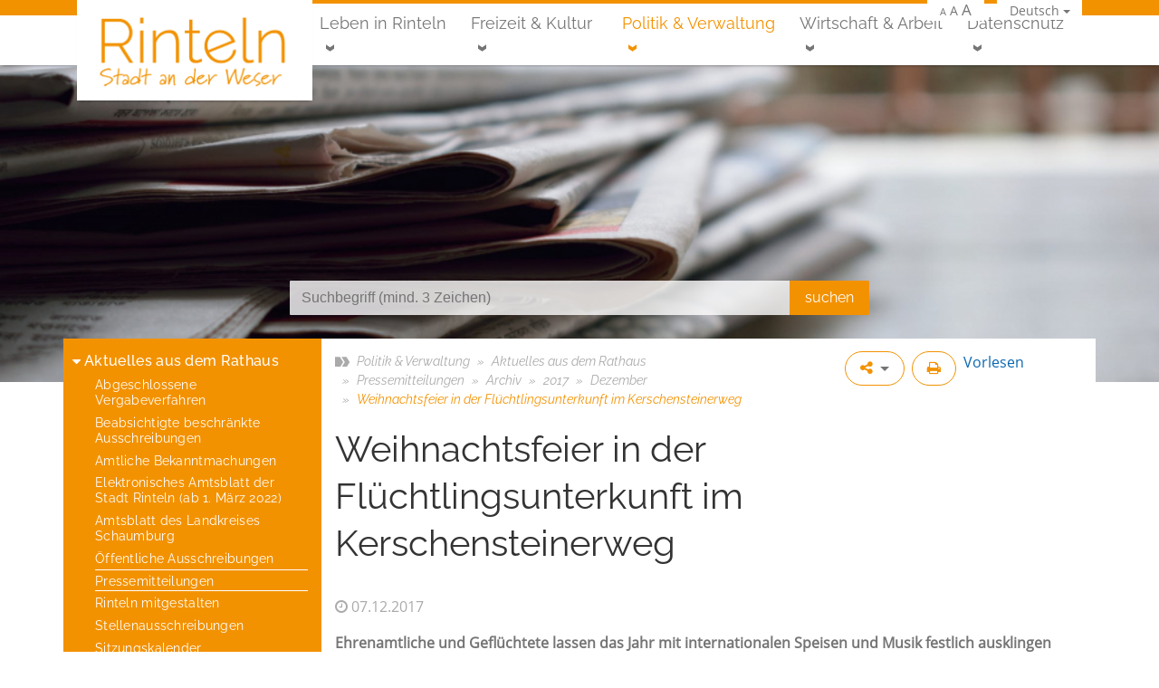

--- FILE ---
content_type: text/html; charset=utf-8
request_url: https://www.rinteln.de/politik-und-verwaltung/oeffentliches/pressemitteilungen-der-stadt-rinteln/2017/12/weihnachtsfeier-in-der-fluechtlingsunterkunft-im-kerschensteinerweg
body_size: 26509
content:
<!DOCTYPE html>
<html lang="de-DE" data-rs-doc-url="https://docreader.readspeaker.com/docreader/?cid=caotg&lang=de_DE&url={url}" data-rs-domains="beta.abwasserbetriebe-rinteln.de,beta.baederbetriebe-rinteln.de,beta.gvs.rinteln.de,beta.rinteln.de,gvs.rinteln.de,rinteln.de,stadtbuecherei.beta.rinteln.de,stadtbuecherei.rinteln.de,www.abwasserbetriebe-rinteln.de,www.baederbetriebe-rinteln.de,www.rinteln.de,www.stadtbuecherei.beta.rinteln.de">
<head>
    
        <script src="https://ccm.ims.de/app.js?apiKey=463cc6e5ca9fd435493d3c114a44ce6572d4e715746dc005&amp;domain=d1aa2d3" referrerpolicy="origin"></script>
    
    <script type="text/javascript" src="https://f1-eu.readspeaker.com/script/9653/webReader/webReader.js?pids=wr"></script>
    <meta name="viewport" content="width=device-width, initial-scale=1, shrink-to-fit=no">
    <title>Weihnachtsfeier in der Flüchtlingsunterkunft im Kerschensteinerweg &middot; Rinteln im Weserbergland, Stadt an der Weser</title>
    <meta name="generator" content="SilverStripe - http://silverstripe.org"><meta http-equiv="Content-type" content="text/html; charset=utf-8"><meta name="description" content="Die Pressemitteilungen der Stadt Rinteln und alles, was sie möglicherweise darüber interessieren könnte."><link rel="alternate" type="text/html" title="Pressemitteilungen der Stadt Rinteln" hreflang="de" href="https://www.rinteln.de/politik-und-verwaltung/oeffentliches/pressemitteilungen-der-stadt-rinteln/">
    <base href="https://www.rinteln.de/"><!--[if lte IE 6]></base><![endif]-->
    <link rel="shortcut icon" type="image/png" href="/assets/_favicons/1/favicon.png" />

<link rel="apple-touch-icon" sizes="57x57" href="/assets/_favicons/1/apple-icon-57x57.png" />
<link rel="apple-touch-icon" sizes="60x60" href="/assets/_favicons/1/apple-icon-60x60.png" />
<link rel="apple-touch-icon" sizes="72x72" href="/assets/_favicons/1/apple-icon-72x72.png" />
<link rel="apple-touch-icon" sizes="76x76" href="/assets/_favicons/1/apple-icon-76x76.png" />
<link rel="apple-touch-icon" sizes="114x114" href="/assets/_favicons/1/apple-icon-114x114.png" />
<link rel="apple-touch-icon" sizes="120x120" href="/assets/_favicons/1/apple-icon-120x120.png" />
<link rel="apple-touch-icon" sizes="144x144" href="/assets/_favicons/1/apple-icon-144x144.png" />
<link rel="apple-touch-icon" sizes="152x152" href="/assets/_favicons/1/apple-icon-152x152.png" />
<link rel="apple-touch-icon" sizes="180x180" href="/assets/_favicons/1/apple-icon-180x180.png" />

<link rel="icon" type="image/png" sizes="16x16" href="/assets/_favicons/1/android-icon-16x16.png" />
<link rel="icon" type="image/png" sizes="32x32" href="/assets/_favicons/1/android-icon-32x32.png" />
<link rel="icon" type="image/png" sizes="36x36" href="/assets/_favicons/1/android-icon-36x36.png" />
<link rel="icon" type="image/png" sizes="48x48" href="/assets/_favicons/1/android-icon-48x48.png" />
<link rel="icon" type="image/png" sizes="72x72" href="/assets/_favicons/1/android-icon-72x72.png" />
<link rel="icon" type="image/png" sizes="96x96" href="/assets/_favicons/1/android-icon-96x96.png" />
<link rel="icon" type="image/png" sizes="144x144" href="/assets/_favicons/1/android-icon-144x144.png" />
<link rel="icon" type="image/png" sizes="192x192" href="/assets/_favicons/1/android-icon-192x192.png" />

<link rel="manifest" href="/assets/_favicons/1/manifest.json" />

<meta name="theme-color" content="#ffffff" />
<meta name="msapplication-TileColor" content="#ffffff" />
<meta name="msapplication-TileImage" content="/assets/_favicons/1/ms-icon-144x144.png" />
<meta name="msapplication-config" content="/assets/_favicons/1/browserconfig.xml" />


<link rel="stylesheet" type="text/css" href="https://www.rinteln.de/font-awesome/css/lib/font-awesome.min.css?m=1478984188" />
<link rel="stylesheet" type="text/css" href="https://www.rinteln.de/assets/_combinedfiles/page_e5f32c41873dd78c4c18bb8c25805b89.css?m=1717511597" />
<link rel="stylesheet" type="text/css" href="https://www.rinteln.de/assets/_combinedfiles/presspage_1f31630e2712e88f4aa66908d004fead.css?m=1717511683" />
<link rel="stylesheet" type="text/css" href="https://www.rinteln.de/assets/_combinedfiles/socialsharebuttons_f0a2d49ef570adbc0dc56db50ac25894.css?m=1717511593" />
<link rel="stylesheet" type="text/css" href="https://www.rinteln.de/assets/_combinedfiles/languageswitch_d23a364ebd3ea001921393a91c779ef4.css?m=1717511616" />
<link rel="stylesheet" type="text/css" href="https://www.rinteln.de/assets/_combinedfiles/flexslider.css?m=1717511592" />
<link rel="stylesheet" type="text/css" href="https://www.rinteln.de/assets/_combinedfiles/headerteaser_85639d1a3a29ae02c51c0f530d21f607.css?m=1717511616" />
<link rel="stylesheet" type="text/css" href="https://www.rinteln.de/assets/_combinedfiles/socialplatformlinks_52e1a2c95405ef76a7261b7092f8292c.css?m=1717511616" />
</head>
<body>

<div id="page">





<!--[if lte IE 9]>
<header class="alert alert-warning text-center" role="alert">
    Sie benutzen einen <strong>veralteten</strong> Browser. Bitte <a href="http://browsehappy.com/" class="alert-link">aktualisieren Sie Ihren Browser</a> für ein bestmöglichstes Erlebnis.
</header>
<![endif]-->


<div id="meta-nav-bg" class="hidden-sm-down">
    <header id="meta-nav" class="container">
        
    <nav class="language-switch">
        <ul>
            <li>
                <a class="dropdown-toggle">Deutsch</a>
                
                    <ul>
                        
                        
                        
                        
                            <li><a class="disabled" title="Nicht verfügbar">English</a></li>
                        
                        
                    </ul>
                
            </li>
        </ul>
    </nav>

        <span class="font-size-changer">
    <a href="/politik-und-verwaltung/oeffentliches/pressemitteilungen-der-stadt-rinteln/2017/12/weihnachtsfeier-in-der-fluechtlingsunterkunft-im-kerschensteinerweg#" class="font-size-smaller" data-size="smaller">A</a>
    <a href="/politik-und-verwaltung/oeffentliches/pressemitteilungen-der-stadt-rinteln/2017/12/weihnachtsfeier-in-der-fluechtlingsunterkunft-im-kerschensteinerweg#" class="font-size-normal" data-size="normal">A</a>
    <a href="/politik-und-verwaltung/oeffentliches/pressemitteilungen-der-stadt-rinteln/2017/12/weihnachtsfeier-in-der-fluechtlingsunterkunft-im-kerschensteinerweg#" class="font-size-larger" data-size="larger">A</a>
</span>
        
        
        
    </header>
</div>





<div id="navigation-bg">

    <div id="navigation" class="container">

        <i id="menu-toggler" class="fa fa-bars hidden-lg-up" onclick=""></i>

        
        <a id="home-link" class="menu-right" href="/" title="Zur Startseite"></a>
        

        

        <nav id="navigation-main" class="hidden-md-down ml-auto">
            
            <ul class="menu-right">
                
                    <li class="odd first children link">
                        <a href="/leben-in-rinteln/" title="Leben in Rinteln" class="odd first children dropdown-toggle link">Leben in Rinteln</a>
                        
                            
                            <ul>
                                
                                    
                                    <li class="odd first children link">
                                        <a href="/leben-in-rinteln/stadtportrait/" title="Stadtportrait" class="odd first children link">Stadtportrait</a>
                                        
                                            <ul class="d-md-none">
                                                
                                                    <li class="odd first children link">
                                                        <a href="/leben-in-rinteln/stadtportrait/mobilitaet-und-parken/" title="Mobilität, Stadtplan &amp; Parken" class="odd first children link">Mobilität, Stadtplan &amp; Parken</a>
                                                        
                                                            <ul>
                                                                
                                                                    <li class="odd first last link">
                                                                        <a href="/leben-in-rinteln/stadtportrait/mobilitaet-und-parken/busverbindungen-im-landkreis-schaumburg/" title="Busverbindungen im Landkreis Schaumburg" class="odd first last link">Busverbindungen im Landkreis Schaumburg</a>
                                                                        
                                                                    </li>
                                                                
                                                            </ul>
                                                        
                                                    </li>
                                                
                                                    <li class="even  children link">
                                                        <a href="/leben-in-rinteln/stadtportrait/historische-altstadt-rinteln/" title="Historische Altstadt Rinteln" class="even  children link">Altstadt erleben</a>
                                                        
                                                            <ul>
                                                                
                                                                    <li class="odd first link">
                                                                        <a href="/leben-in-rinteln/stadtportrait/historische-altstadt-rinteln/der-nachtwaechter/" title="Der Nachtwächter" class="odd first link">Der Nachtwächter</a>
                                                                        
                                                                    </li>
                                                                
                                                                    <li class="even  link">
                                                                        <a href="/leben-in-rinteln/stadtportrait/historische-altstadt-rinteln/historie/" title="Historie" class="even  link">Historie</a>
                                                                        
                                                                    </li>
                                                                
                                                                    <li class="odd last link">
                                                                        <a href="/leben-in-rinteln/stadtportrait/historische-altstadt-rinteln/weserrenaissance/" title="Weserrenaissance" class="odd last link">Weserrenaissance</a>
                                                                        
                                                                    </li>
                                                                
                                                            </ul>
                                                        
                                                    </li>
                                                
                                                    <li class="odd  link">
                                                        <a href="/leben-in-rinteln/stadtportrait/historische-altstadt-rinteln/blick-in-die-fussgaengerzone/" title="Blick in die Fußgängerzone" class="odd  link">Blick in die Fußgängerzone</a>
                                                        
                                                    </li>
                                                
                                                    <li class="even  link">
                                                        <a href="/leben-in-rinteln/stadtportrait/historische-altstadt-rinteln/der-nachtwaechter/" title="Der Nachtwächter" class="even  link">Der Nachtwächter</a>
                                                        
                                                    </li>
                                                
                                                    <li class="odd  link">
                                                        <a href="/leben-in-rinteln/stadtportrait/einwohnerstatistik-der-stadt-rinteln/" title="Einwohnerstatistik der Stadt Rinteln" class="odd  link">Einwohnerstatistik</a>
                                                        
                                                    </li>
                                                
                                                    <li class="even  link">
                                                        <a href="/leben-in-rinteln/stadtportrait/historische-altstadt-rinteln/historie/" title="Historie" class="even  link">Historie</a>
                                                        
                                                    </li>
                                                
                                                    <li class="odd  link">
                                                        <a href="/leben-in-rinteln/stadtportrait/historischer-stadtrundgang/" title="Historischer Stadtrundgang" class="odd  link">Historischer Stadtrundgang</a>
                                                        
                                                    </li>
                                                
                                                    <li class="even  link">
                                                        <a href="/leben-in-rinteln/stadtportrait/hier-blueht-euch-was/" title="Mitmach-Projekt: Hier blüht euch was!" class="even  link">Mitmach-Projekt: Hier blüht euch was!</a>
                                                        
                                                    </li>
                                                
                                                    <li class="odd  children link">
                                                        <a href="/leben-in-rinteln/stadtportrait/ortsteile/" title="Ortsteile" class="odd  children link">Ortsteile</a>
                                                        
                                                            <ul>
                                                                
                                                                    <li class="odd first link">
                                                                        <a href="/leben-in-rinteln/stadtportrait/ortsteile/dorfgemeinschaftshaeuser-u-mehrzweckhallen/" title="Dorfgemeinschaftshäuser u. Mehrzweckhallen" class="odd first link">Dorfgemeinschaftshäuser</a>
                                                                        
                                                                    </li>
                                                                
                                                                    <li class="even  link">
                                                                        <a href="/leben-in-rinteln/stadtportrait/ortsteile/ahe/" title="Ahe" class="even  link">Ahe</a>
                                                                        
                                                                    </li>
                                                                
                                                                    <li class="odd  link">
                                                                        <a href="/leben-in-rinteln/stadtportrait/ortsteile/deckbergen/" title="Deckbergen" class="odd  link">Deckbergen</a>
                                                                        
                                                                    </li>
                                                                
                                                                    <li class="even  link">
                                                                        <a href="/leben-in-rinteln/stadtportrait/ortsteile/engern/" title="Engern" class="even  link">Engern</a>
                                                                        
                                                                    </li>
                                                                
                                                                    <li class="odd  link">
                                                                        <a href="/leben-in-rinteln/stadtportrait/ortsteile/exten/" title="Exten" class="odd  link">Exten</a>
                                                                        
                                                                    </li>
                                                                
                                                                    <li class="even  link">
                                                                        <a href="/leben-in-rinteln/stadtportrait/ortsteile/friedrichswald/" title="Friedrichswald" class="even  link">Friedrichswald</a>
                                                                        
                                                                    </li>
                                                                
                                                                    <li class="odd  link">
                                                                        <a href="/leben-in-rinteln/stadtportrait/ortsteile/goldbeck/" title="Goldbeck" class="odd  link">Goldbeck</a>
                                                                        
                                                                    </li>
                                                                
                                                                    <li class="even  link">
                                                                        <a href="/leben-in-rinteln/stadtportrait/ortsteile/hohenrode/" title="Hohenrode" class="even  link">Hohenrode</a>
                                                                        
                                                                    </li>
                                                                
                                                                    <li class="odd  link">
                                                                        <a href="/leben-in-rinteln/stadtportrait/ortsteile/kohlenstaedt/" title="Kohlenstädt" class="odd  link">Kohlenstädt</a>
                                                                        
                                                                    </li>
                                                                
                                                                    <li class="even  link">
                                                                        <a href="/leben-in-rinteln/stadtportrait/ortsteile/krankenhagen/" title="Krankenhagen" class="even  link">Krankenhagen</a>
                                                                        
                                                                    </li>
                                                                
                                                                    <li class="odd  link">
                                                                        <a href="/leben-in-rinteln/stadtportrait/ortsteile/moellenbeck/" title="Möllenbeck" class="odd  link">Möllenbeck</a>
                                                                        
                                                                    </li>
                                                                
                                                                    <li class="even  link">
                                                                        <a href="/leben-in-rinteln/stadtportrait/ortsteile/schaumburg/" title="Schaumburg" class="even  link">Schaumburg</a>
                                                                        
                                                                    </li>
                                                                
                                                                    <li class="odd  link">
                                                                        <a href="/leben-in-rinteln/stadtportrait/ortsteile/steinbergen/" title="Steinbergen" class="odd  link">Steinbergen</a>
                                                                        
                                                                    </li>
                                                                
                                                                    <li class="even  link">
                                                                        <a href="/leben-in-rinteln/stadtportrait/ortsteile/struecken/" title="Strücken" class="even  link">Strücken</a>
                                                                        
                                                                    </li>
                                                                
                                                                    <li class="odd  link">
                                                                        <a href="/leben-in-rinteln/stadtportrait/ortsteile/todenmann/" title="Todenmann" class="odd  link">Todenmann</a>
                                                                        
                                                                    </li>
                                                                
                                                                    <li class="even  link">
                                                                        <a href="/leben-in-rinteln/stadtportrait/ortsteile/uchtdorf/" title="Uchtdorf " class="even  link">Uchtdorf </a>
                                                                        
                                                                    </li>
                                                                
                                                                    <li class="odd  link">
                                                                        <a href="/leben-in-rinteln/stadtportrait/ortsteile/volksen/" title="Volksen" class="odd  link">Volksen</a>
                                                                        
                                                                    </li>
                                                                
                                                                    <li class="even  link">
                                                                        <a href="/leben-in-rinteln/stadtportrait/ortsteile/wennenkamp/" title="Wennenkamp" class="even  link">Wennenkamp</a>
                                                                        
                                                                    </li>
                                                                
                                                                    <li class="odd last link">
                                                                        <a href="/leben-in-rinteln/stadtportrait/ortsteile/westendorf/" title="Westendorf" class="odd last link">Westendorf</a>
                                                                        
                                                                    </li>
                                                                
                                                            </ul>
                                                        
                                                    </li>
                                                
                                                    <li class="even  children link">
                                                        <a href="/leben-in-rinteln/stadtportrait/reinhold-tuexen-preis/" title="Reinhold-Tüxen-Preis" class="even  children link">Reinhold-Tüxen-Preis</a>
                                                        
                                                            <ul>
                                                                
                                                                    <li class="odd first link">
                                                                        <a href="/leben-in-rinteln/stadtportrait/reinhold-tuexen-preis/reinhold-tuexen/" title="Reinhold Tüxen" class="odd first link">Reinhold Tüxen</a>
                                                                        
                                                                    </li>
                                                                
                                                                    <li class="even  link">
                                                                        <a href="/leben-in-rinteln/stadtportrait/reinhold-tuexen-preis/der-preistraeger-2024/" title="Der Preisträger 2024" class="even  link">Der Preisträger 2024</a>
                                                                        
                                                                    </li>
                                                                
                                                                    <li class="odd  link">
                                                                        <a href="/leben-in-rinteln/stadtportrait/reinhold-tuexen-preis/bisherige-preistraegerinnen-und-preistraeger/" title="Bisherige Preisträgerinnen und Preisträger" class="odd  link">Bisherige Preisträgerinnen und Preisträger</a>
                                                                        
                                                                    </li>
                                                                
                                                                    <li class="even  link">
                                                                        <a href="/leben-in-rinteln/stadtportrait/reinhold-tuexen-preis/rintelner-symposium/" title="Rintelner Symposium" class="even  link">Rintelner Symposium </a>
                                                                        
                                                                    </li>
                                                                
                                                                    <li class="odd  link">
                                                                        <a href="/leben-in-rinteln/stadtportrait/reinhold-tuexen-preis/oeffentlicher-abendvortrag/" title="Öffentlicher Abendvortrag " class="odd  link">Öffentlicher Abendvortrag</a>
                                                                        
                                                                    </li>
                                                                
                                                                    <li class="even  link">
                                                                        <a href="/leben-in-rinteln/stadtportrait/reinhold-tuexen-preis/reinhold-tuexen-preis-herausgabe-eines-symposiumsbandes/" title="Reinhold-Tüxen-Preis Herausgabe eines Symposiumsbandes" class="even  link">Symposiumsband</a>
                                                                        
                                                                    </li>
                                                                
                                                                    <li class="odd  link">
                                                                        <a href="http://www.reinhold-tuexen-gesellschaft.de/" title="Reinhold-Tüxen-Gesellschaft e.V." class="odd  link" target="_blank">Reinhold-Tüxen-Gesellschaft e.V.</a>
                                                                        
                                                                    </li>
                                                                
                                                                    <li class="even  children link">
                                                                        <a href="/leben-in-rinteln/stadtportrait/reinhold-tuexen-preis/reinhold-tuexen-preis-presseartikel/" title="Reinhold-Tüxen-Preis Presseartikel" class="even  children link">Presseartikel</a>
                                                                        
                                                                            <ul>
                                                                                
                                                                                    <li class="odd first last link">
                                                                                        <a href="/leben-in-rinteln/stadtportrait/reinhold-tuexen-preis/reinhold-tuexen-preis-presseartikel/presse-2024/" title="Presse 2024" class="odd first last link">Presse 2024</a>
                                                                                        
                                                                                    </li>
                                                                                
                                                                            </ul>
                                                                        
                                                                    </li>
                                                                
                                                                    <li class="odd last children link">
                                                                        <a href="/leben-in-rinteln/stadtportrait/reinhold-tuexen-preis/impressionen-vergangener-preisverleihungen/" title="Impressionen vergangener Preisverleihungen" class="odd last children link">Impressionen vergangener Preisverleihungen</a>
                                                                        
                                                                            <ul>
                                                                                
                                                                                    <li class="odd first link">
                                                                                        <a href="/leben-in-rinteln/stadtportrait/reinhold-tuexen-preis/impressionen-vergangener-preisverleihungen/preisverleihung-2024-an/" title="Preisverleihung 2024 an Prof. Dr. Dr. h.c. Wolfgang Haber" class="odd first link">Preisverleihung 2024 an Prof. Dr. Dr. h.c. Wolfgang Haber</a>
                                                                                        
                                                                                    </li>
                                                                                
                                                                                    <li class="even  link">
                                                                                        <a href="/leben-in-rinteln/stadtportrait/reinhold-tuexen-preis/impressionen-vergangener-preisverleihungen/preisverleihung-2021-an-prof-dr-richard-pott/" title="Preisverleihung 2021 an Prof. Dr. Richard Pott" class="even  link">Preisverleihung 2021 an Prof. Dr. Richard Pott</a>
                                                                                        
                                                                                    </li>
                                                                                
                                                                                    <li class="odd  link">
                                                                                        <a href="/leben-in-rinteln/stadtportrait/reinhold-tuexen-preis/impressionen-vergangener-preisverleihungen/verleihung-des-reinhold-tuexen-preises-2018-an-prof-dr-wolfredo-wildpret-de-la-torre-am-01-06-2018/" title="Preisverleihung 2018 an Prof. Wildpret de la Torre" class="odd  link">Preisverleihung 2018 an Prof. Wildpret de la Torre</a>
                                                                                        
                                                                                    </li>
                                                                                
                                                                                    <li class="even  link">
                                                                                        <a href="/leben-in-rinteln/stadtportrait/reinhold-tuexen-preis/impressionen-vergangener-preisverleihungen/verleihung-des-reinhold-tuexen-preises-2015-an-prof-dr-hartmut-dierschke-am-08-05-2015/" title="Preisverleihung 2015 an Prof. Dierschke" class="even  link">Preisverleihung 2015 an Prof. Dierschke</a>
                                                                                        
                                                                                    </li>
                                                                                
                                                                                    <li class="odd  link">
                                                                                        <a href="/leben-in-rinteln/stadtportrait/reinhold-tuexen-preis/impressionen-vergangener-preisverleihungen/verleihung-des-reinhold-tuexen-preises-am-11-05-2012-an-prof-pignattirom/" title="Preisverleihung 2012 an Prof. Pignatti" class="odd  link">Preisverleihung 2012 an Prof. Pignatti</a>
                                                                                        
                                                                                    </li>
                                                                                
                                                                                    <li class="even  link">
                                                                                        <a href="/leben-in-rinteln/stadtportrait/reinhold-tuexen-preis/impressionen-vergangener-preisverleihungen/verleihung-des-reinhold-tuexen-preises-am-08-05-2009/" title="Preisverleihung 2009 an Prof. Weber" class="even  link">Preisverleihung 2009 an Prof. Weber</a>
                                                                                        
                                                                                    </li>
                                                                                
                                                                                    <li class="odd last link">
                                                                                        <a href="/leben-in-rinteln/stadtportrait/reinhold-tuexen-preis/impressionen-vergangener-preisverleihungen/verleihung-des-reinhold-tuexen-preises-an-prof-dr-frank-kloetzli-am-12-05-2006/" title="Preisverleihung 2006 an Prof. Klötzli" class="odd last link">Preisverleihung 2006 an Prof. Klötzli</a>
                                                                                        
                                                                                    </li>
                                                                                
                                                                            </ul>
                                                                        
                                                                    </li>
                                                                
                                                            </ul>
                                                        
                                                    </li>
                                                
                                                    <li class="odd  link">
                                                        <a href="/leben-in-rinteln/stadtportrait/rinteln-artikel-2/" title="Rinteln-Artikel" class="odd  link">Rinteln-Artikel</a>
                                                        
                                                    </li>
                                                
                                                    <li class="even  link">
                                                        <a href="/leben-in-rinteln/stadtportrait/rintelner-persoenlichkeiten/" title="Rintelner Persönlichkeiten" class="even  link">Rintelner Persönlichkeiten</a>
                                                        
                                                    </li>
                                                
                                                    <li class="odd  link">
                                                        <a href="https://www.pro-rinteln.de/" title="Stadtmarketing" class="odd  link" target="_blank">Stadtmarketing</a>
                                                        
                                                    </li>
                                                
                                                    <li class="even  link">
                                                        <a href="/leben-in-rinteln/stadtportrait/wappen-und-siegel-der-stadt-rinteln/" title="Wappen und Siegel der Stadt Rinteln" class="even  link">Wappen und Siegel</a>
                                                        
                                                    </li>
                                                
                                                    <li class="odd last link">
                                                        <a href="/leben-in-rinteln/stadtportrait/historische-altstadt-rinteln/weserrenaissance/" title="Weserrenaissance" class="odd last link">Weserrenaissance</a>
                                                        
                                                    </li>
                                                
                                            </ul>
                                        
                                    </li>
                                
                                    
                                    <li class="even  children link">
                                        <a href="/leben-in-rinteln/bildung/" title="Bildung in Rinteln" class="even  children link">Bildung </a>
                                        
                                            <ul class="d-md-none">
                                                
                                                    <li class="odd first link">
                                                        <a href="/leben-in-rinteln/bildung/schulen-in-rinteln/" title="Schulen, Fachhochschule und Hochschule" class="odd first link">Schulen, Fachhochschule und Hochschule</a>
                                                        
                                                    </li>
                                                
                                                    <li class="even  link">
                                                        <a href="/leben-in-rinteln/kinder-und-jugend/kindertagestaetten/" title="Kindertagesstätten" class="even  link">Kindertagesstätten</a>
                                                        
                                                    </li>
                                                
                                                    <li class="odd  link">
                                                        <a href="/leben-in-rinteln/bildung/sonstige-bildungseinrichtungen-2/" title="Sonstige Bildungseinrichtungen" class="odd  link">Sonstige Bildungseinrichtungen</a>
                                                        
                                                    </li>
                                                
                                                    <li class="even  link">
                                                        <a href="/leben-in-rinteln/bildung/schule-und-bildung/" title="Infos rund um Schule" class="even  link">Infos rund um Schule</a>
                                                        
                                                    </li>
                                                
                                                    <li class="odd last link">
                                                        <a href="http://www.stadtbuecherei.rinteln.de/" title="Stadtbücherei Rinteln" class="odd last link">Stadtbücherei Rinteln</a>
                                                        
                                                    </li>
                                                
                                            </ul>
                                        
                                    </li>
                                
                                    
                                    <li class="odd  children link">
                                        <a href="/leben-in-rinteln/kinder-und-jugend/" title="Kinder &amp; Jugend" class="odd  children link">Kinder &amp; Jugend</a>
                                        
                                            <ul class="d-md-none">
                                                
                                                    <li class="odd first children link">
                                                        <a href="/leben-in-rinteln/kinder-und-jugend/kindertagestaetten/" title="Kindertagesstätten" class="odd first children link">Kindertagesstätten</a>
                                                        
                                                            <ul>
                                                                
                                                                    <li class="odd first children link">
                                                                        <a href="/leben-in-rinteln/kinder-und-jugend/kindertagestaetten/staedtische-kindertagesstaetten/" title="Kindertagesstätten" class="odd first children link">städtische Kitas</a>
                                                                        
                                                                            <ul>
                                                                                
                                                                                    <li class="odd first children link">
                                                                                        <a href="/leben-in-rinteln/kinder-und-jugend/kindertagestaetten/staedtische-kindertagesstaetten/kita-baerenstark/" title="Bärenstark" class="odd first children link">Bärenstark</a>
                                                                                        
                                                                                            <ul>
                                                                                                
                                                                                                    <li class="odd first last link">
                                                                                                        <a href="/leben-in-rinteln/kinder-und-jugend/kindertagestaetten/staedtische-kindertagesstaetten/kita-baerenstark/betreuungsangebote/" title="Bärenstark" class="odd first last link">Betreuungsangebote</a>
                                                                                                    </li>
                                                                                                
                                                                                            </ul>
                                                                                        
                                                                                    </li>
                                                                                
                                                                                    <li class="even  children link">
                                                                                        <a href="/leben-in-rinteln/kinder-und-jugend/kindertagestaetten/staedtische-kindertagesstaetten/waldkindergarten-die-heidestrolche/" title="Die Heidestrolche" class="even  children link">Die Heidestrolche</a>
                                                                                        
                                                                                            <ul>
                                                                                                
                                                                                                    <li class="odd first last link">
                                                                                                        <a href="/leben-in-rinteln/kinder-und-jugend/kindertagestaetten/staedtische-kindertagesstaetten/waldkindergarten-die-heidestrolche/konzeption-und-informationsflyer-2/" title="Konzeption und Informationsflyer" class="odd first last link">Konzeption und Informationsflyer</a>
                                                                                                    </li>
                                                                                                
                                                                                            </ul>
                                                                                        
                                                                                    </li>
                                                                                
                                                                                    <li class="odd  link">
                                                                                        <a href="/leben-in-rinteln/kinder-und-jugend/kindertagestaetten/staedtische-kindertagesstaetten/waldkindergarten-die-waldzwerge/" title="Die Waldzwerge" class="odd  link">Die Waldzwerge</a>
                                                                                        
                                                                                    </li>
                                                                                
                                                                                    <li class="even  link">
                                                                                        <a href="/leben-in-rinteln/kinder-und-jugend/kindertagestaetten/staedtische-kindertagesstaetten/kindertagesstaette-goldbecker-bergracker/" title="Goldbecker Bergracker" class="even  link">Goldbecker Bergracker</a>
                                                                                        
                                                                                    </li>
                                                                                
                                                                                    <li class="odd  children link">
                                                                                        <a href="/leben-in-rinteln/kinder-und-jugend/kindertagestaetten/staedtische-kindertagesstaetten/kindertagesstaette-klabauternest/" title="Klabauternest " class="odd  children link">Klabauternest </a>
                                                                                        
                                                                                            <ul>
                                                                                                
                                                                                                    <li class="odd first last link">
                                                                                                        <a href="/leben-in-rinteln/kinder-und-jugend/kindertagestaetten/staedtische-kindertagesstaetten/kindertagesstaette-klabauternest/betreuungsangebote/" title="Klabauternest " class="odd first last link">Betreuungsangebote</a>
                                                                                                    </li>
                                                                                                
                                                                                            </ul>
                                                                                        
                                                                                    </li>
                                                                                
                                                                                    <li class="even  link">
                                                                                        <a href="/leben-in-rinteln/kinder-und-jugend/kindertagestaetten/staedtische-kindertagesstaetten/kita-klosterbande-moellenbeck/" title="Klosterbande " class="even  link">Klosterbande </a>
                                                                                        
                                                                                    </li>
                                                                                
                                                                                    <li class="odd  link">
                                                                                        <a href="/leben-in-rinteln/kinder-und-jugend/kindertagestaetten/staedtische-kindertagesstaetten/kita-kunterbunt/" title="Kunterbunt" class="odd  link">Kunterbunt</a>
                                                                                        
                                                                                    </li>
                                                                                
                                                                                    <li class="even  children link">
                                                                                        <a href="/leben-in-rinteln/kinder-und-jugend/kindertagestaetten/staedtische-kindertagesstaetten/minnimax/" title="MinniMax" class="even  children link">MinniMax</a>
                                                                                        
                                                                                            <ul>
                                                                                                
                                                                                                    <li class="odd first last link">
                                                                                                        <a href="/leben-in-rinteln/kinder-und-jugend/kindertagestaetten/staedtische-kindertagesstaetten/minnimax/betreuungsangebote/" title="MinniMax" class="odd first last link">Betreuungsangebote</a>
                                                                                                    </li>
                                                                                                
                                                                                            </ul>
                                                                                        
                                                                                    </li>
                                                                                
                                                                                    <li class="odd  children link">
                                                                                        <a href="/leben-in-rinteln/kinder-und-jugend/kindertagestaetten/staedtische-kindertagesstaetten/nordstadt-kita/" title="Nordstadtkita" class="odd  children link">Nordstadtkita</a>
                                                                                        
                                                                                            <ul>
                                                                                                
                                                                                                    <li class="odd first link">
                                                                                                        <a href="/leben-in-rinteln/kinder-und-jugend/kindertagestaetten/staedtische-kindertagesstaetten/nordstadt-kita/foerderverein-der-nordstadtkita/" title="Förderverein der Nordstadtkita" class="odd first link">Förderverein der Nordstadtkita</a>
                                                                                                    </li>
                                                                                                
                                                                                                    <li class="even last link">
                                                                                                        <a href="/leben-in-rinteln/kinder-und-jugend/kindertagestaetten/staedtische-kindertagesstaetten/nordstadt-kita/betreuungsangebote/" title="Betreuungsangebote" class="even last link">Betreuungsangebote</a>
                                                                                                    </li>
                                                                                                
                                                                                            </ul>
                                                                                        
                                                                                    </li>
                                                                                
                                                                                    <li class="even  children link">
                                                                                        <a href="/leben-in-rinteln/kinder-und-jugend/kindertagestaetten/staedtische-kindertagesstaetten/die-wichtelburg/" title="Wichtelburg" class="even  children link">Wichtelburg</a>
                                                                                        
                                                                                            <ul>
                                                                                                
                                                                                                    <li class="odd first last link">
                                                                                                        <a href="/leben-in-rinteln/kinder-und-jugend/kindertagestaetten/staedtische-kindertagesstaetten/die-wichtelburg/betreuungsangebot/" title="Wichtelburg - Integrative Krippe" class="odd first last link">Betreuungsangebot</a>
                                                                                                    </li>
                                                                                                
                                                                                            </ul>
                                                                                        
                                                                                    </li>
                                                                                
                                                                                    <li class="odd  children link">
                                                                                        <a href="/leben-in-rinteln/kinder-und-jugend/kindertagestaetten/staedtische-kindertagesstaetten/zum-gaensebluemchen/" title="Zum Gänseblümchen" class="odd  children link">Zum Gänseblümchen</a>
                                                                                        
                                                                                            <ul>
                                                                                                
                                                                                                    <li class="odd first last link">
                                                                                                        <a href="/leben-in-rinteln/kinder-und-jugend/kindertagestaetten/staedtische-kindertagesstaetten/zum-gaensebluemchen/betreuungsangebote/" title="Zum Gänseblümchen" class="odd first last link"> Betreuungsangebote</a>
                                                                                                    </li>
                                                                                                
                                                                                            </ul>
                                                                                        
                                                                                    </li>
                                                                                
                                                                                    <li class="even last link">
                                                                                        <a href="/leben-in-rinteln/kinder-und-jugend/kindertagestaetten/staedtische-kindertagesstaetten/neue-seite-2/" title="Rechtsgrundlagen und Formulare" class="even last link">Rechtsgrundlagen und Formulare</a>
                                                                                        
                                                                                    </li>
                                                                                
                                                                            </ul>
                                                                        
                                                                    </li>
                                                                
                                                                    <li class="even  link">
                                                                        <a href="/leben-in-rinteln/kinder-und-jugend/kindertagestaetten/kirchliche-kindertagesstaetten/" title="Kindertagesstätten" class="even  link">kirchliche Kitas</a>
                                                                        
                                                                    </li>
                                                                
                                                                    <li class="odd  link">
                                                                        <a href="/leben-in-rinteln/kinder-und-jugend/kindertagestaetten/sonstige-kindertagesstaetten/" title="Kindertagesstätten" class="odd  link">sonstige Kitas u. Einrichtungen</a>
                                                                        
                                                                    </li>
                                                                
                                                                    <li class="even  link">
                                                                        <a href="https://kitaanmeldung.rinteln.de/uebersicht.html" title="Kita-Platz online anmelden" class="even  link">Kita-Platz online anmelden</a>
                                                                        
                                                                    </li>
                                                                
                                                                    <li class="odd last link">
                                                                        <a href="/leben-in-rinteln/kinder-und-jugend/kindertagestaetten/tagespflege/" title="Kindertagespflege" class="odd last link">Kindertagespflege</a>
                                                                        
                                                                    </li>
                                                                
                                                            </ul>
                                                        
                                                    </li>
                                                
                                                    <li class="even  children link">
                                                        <a href="/leben-in-rinteln/kinder-und-jugend/mehrgenerationenhaus/" title="Mehrgenerationenhaus " class="even  children link">Mehrgenerationenhaus </a>
                                                        
                                                            <ul>
                                                                
                                                                    <li class="odd first link">
                                                                        <a href="/leben-in-rinteln/kinder-und-jugend/mehrgenerationenhaus/angebote-fuer-familien/" title="Angebote für Familien" class="odd first link">Angebote für Familien</a>
                                                                        
                                                                    </li>
                                                                
                                                                    <li class="even  link">
                                                                        <a href="/leben-in-rinteln/kinder-und-jugend/mehrgenerationenhaus/beratung-und-coaching/" title="Beratung und Coaching" class="even  link">Beratung und Coaching</a>
                                                                        
                                                                    </li>
                                                                
                                                                    <li class="odd  link">
                                                                        <a href="/leben-in-rinteln/kinder-und-jugend/mehrgenerationenhaus/familienpatenprojekt/" title="Familienpatenprojekt" class="odd  link">Familienpatenprojekt</a>
                                                                        
                                                                    </li>
                                                                
                                                                    <li class="even last link">
                                                                        <a href="/leben-in-rinteln/kinder-und-jugend/mehrgenerationenhaus/generation-50/" title="Generation 50+" class="even last link">Generation 50+</a>
                                                                        
                                                                    </li>
                                                                
                                                            </ul>
                                                        
                                                    </li>
                                                
                                                    <li class="odd last children link">
                                                        <a href="/leben-in-rinteln/kinder-und-jugend/stadtjugendpflege/" title="Stadtjugendpflege" class="odd last children link">Stadtjugendpflege</a>
                                                        
                                                            <ul>
                                                                
                                                                    <li class="odd first link">
                                                                        <a href="/leben-in-rinteln/kinder-und-jugend/stadtjugendpflege/familienzentrum/" title="Offener  Treff" class="odd first link">Offener Treff</a>
                                                                        
                                                                    </li>
                                                                
                                                                    <li class="even  link">
                                                                        <a href="/leben-in-rinteln/kinder-und-jugend/stadtjugendpflege/ferienspass/" title="Ferienspaß" class="even  link">Ferienspaß</a>
                                                                        
                                                                    </li>
                                                                
                                                                    <li class="odd  link">
                                                                        <a href="/leben-in-rinteln/kinder-und-jugend/stadtjugendpflege/veranstaltungen/" title="Veranstaltungen" class="odd  link">Veranstaltungen</a>
                                                                        
                                                                    </li>
                                                                
                                                                    <li class="even  link">
                                                                        <a href="/leben-in-rinteln/kinder-und-jugend/stadtjugendpflege/hausordnung/" title="Hausordnung" class="even  link">Hausordnung</a>
                                                                        
                                                                    </li>
                                                                
                                                                    <li class="odd  link">
                                                                        <a href="/leben-in-rinteln/kinder-und-jugend/stadtjugendpflege/httpswww-rinteln-deleben-in-rintelnkinder-und-jugendmehrgenerationenhausfoerderung-jugendfreizeitenstagestage/" title="Förderungen für Jugendliche und junge Erwachsene" class="odd  link">Förderungen für Jugendliche und junge Erwachsene</a>
                                                                        
                                                                    </li>
                                                                
                                                                    <li class="even last link">
                                                                        <a href="/leben-in-rinteln/kinder-und-jugend/stadtjugendpflege/stadtjugendpflege-kontakt/" title="Stadtjugendpflege - Kontakt" class="even last link"> Kontakt</a>
                                                                        
                                                                    </li>
                                                                
                                                            </ul>
                                                        
                                                    </li>
                                                
                                            </ul>
                                        
                                    </li>
                                
                                    
                                    <li class="even  link">
                                        <a href="/leben-in-rinteln/heiraten-in-rinteln/" title="Heiraten in Rinteln" class="even  link">Heiraten in Rinteln</a>
                                        
                                    </li>
                                
                                    
                                    <li class="odd  children link">
                                        <a href="/leben-in-rinteln/bauen-und-wohnen/" title="Bauen &amp; Wohnen" class="odd  children link">Bauen &amp; Wohnen</a>
                                        
                                            <ul class="d-md-none">
                                                
                                                    <li class="odd first link">
                                                        <a href="/leben-in-rinteln/bauen-und-wohnen/kurt-schumacher-strasse-west/" title="Baugrundstücke Kurt-Schumacher-Straße (West)" class="odd first link">Baugrundstücke Kurt-Schumacher-Straße (West)</a>
                                                        
                                                    </li>
                                                
                                                    <li class="even  children link">
                                                        <a href="/leben-in-rinteln/bauen-und-wohnen/bauleitplanung/" title="Bauleitplanung" class="even  children link">Bauleitplanung</a>
                                                        
                                                            <ul>
                                                                
                                                                    <li class="odd first children link">
                                                                        <a href="/leben-in-rinteln/bauen-und-wohnen/bauleitplanung/bebauungspl-ne/" title="Bebauungspläne" class="odd first children link">Rechtskräftige Bebauungspläne</a>
                                                                        
                                                                            <ul>
                                                                                
                                                                                    <li class="odd first link">
                                                                                        <a href="/leben-in-rinteln/bauen-und-wohnen/bauleitplanung/bebauungspl-ne/ahe-bebauungsplaene/" title="Ahe - Bebauungspläne" class="odd first link">Ahe</a>
                                                                                        
                                                                                    </li>
                                                                                
                                                                                    <li class="even  link">
                                                                                        <a href="/leben-in-rinteln/bauen-und-wohnen/bauleitplanung/bebauungspl-ne/deckbergen-bebauungspl-ne/" title="Deckbergen - Bebauungspläne" class="even  link">Deckbergen</a>
                                                                                        
                                                                                    </li>
                                                                                
                                                                                    <li class="odd  link">
                                                                                        <a href="/leben-in-rinteln/bauen-und-wohnen/bauleitplanung/bebauungspl-ne/engern-bebauungspl-ne/" title="Engern - Bebauungspläne" class="odd  link">Engern</a>
                                                                                        
                                                                                    </li>
                                                                                
                                                                                    <li class="even  link">
                                                                                        <a href="/leben-in-rinteln/bauen-und-wohnen/bauleitplanung/bebauungspl-ne/exten-bebauungspl-ne/" title="Exten - Bebauungspläne" class="even  link">Exten</a>
                                                                                        
                                                                                    </li>
                                                                                
                                                                                    <li class="odd  link">
                                                                                        <a href="/leben-in-rinteln/bauen-und-wohnen/bauleitplanung/bebauungspl-ne/friedrichswald-bebauungspl-ne/" title="Friedrichswald - Bebauungspläne" class="odd  link">Friedrichswald</a>
                                                                                        
                                                                                    </li>
                                                                                
                                                                                    <li class="even  link">
                                                                                        <a href="/leben-in-rinteln/bauen-und-wohnen/bauleitplanung/bebauungspl-ne/goldbeck-bebauungspl-ne/" title="Goldbeck - Bebauungspläne" class="even  link">Goldbeck</a>
                                                                                        
                                                                                    </li>
                                                                                
                                                                                    <li class="odd  link">
                                                                                        <a href="/leben-in-rinteln/bauen-und-wohnen/bauleitplanung/bebauungspl-ne/hohenrode-bebauungspl-ne/" title="Hohenrode - Bebauungspläne" class="odd  link">Hohenrode</a>
                                                                                        
                                                                                    </li>
                                                                                
                                                                                    <li class="even  link">
                                                                                        <a href="/leben-in-rinteln/bauen-und-wohnen/bauleitplanung/bebauungspl-ne/krankenhagen-bebauungspl-ne/" title="Krankenhagen - Bebauungspläne" class="even  link">Krankenhagen</a>
                                                                                        
                                                                                    </li>
                                                                                
                                                                                    <li class="odd  link">
                                                                                        <a href="/leben-in-rinteln/bauen-und-wohnen/bauleitplanung/bebauungspl-ne/m-llenbeck-bebauungspl-ne/" title="Möllenbeck - Bebauungspläne" class="odd  link">Möllenbeck</a>
                                                                                        
                                                                                    </li>
                                                                                
                                                                                    <li class="even  link">
                                                                                        <a href="/leben-in-rinteln/bauen-und-wohnen/bauleitplanung/bebauungspl-ne/rinteln-nord-bebauungspl-ne/" title="Rinteln Nord - Bebauungspläne" class="even  link">Rinteln Nord</a>
                                                                                        
                                                                                    </li>
                                                                                
                                                                                    <li class="odd  link">
                                                                                        <a href="/leben-in-rinteln/bauen-und-wohnen/bauleitplanung/bebauungspl-ne/rinteln-s-d-bebauungspl-ne/" title="Rinteln Süd - Bebauungspläne" class="odd  link">Rinteln Süd</a>
                                                                                        
                                                                                    </li>
                                                                                
                                                                                    <li class="even  link">
                                                                                        <a href="/leben-in-rinteln/bauen-und-wohnen/bauleitplanung/bebauungspl-ne/rinteln-industrie-bebauungspl-ne/" title="Rinteln Industrie - Bebauungspläne" class="even  link">Rinteln Industrie</a>
                                                                                        
                                                                                    </li>
                                                                                
                                                                                    <li class="odd  link">
                                                                                        <a href="/leben-in-rinteln/bauen-und-wohnen/bauleitplanung/bebauungspl-ne/schaumburg-bebauungspl-ne/" title="Schaumburg - Bebauungspläne" class="odd  link">Schaumburg</a>
                                                                                        
                                                                                    </li>
                                                                                
                                                                                    <li class="even  link">
                                                                                        <a href="/leben-in-rinteln/bauen-und-wohnen/bauleitplanung/bebauungspl-ne/steinbergen-bebauungspl-ne/" title="Steinbergen - Bebauungspläne" class="even  link">Steinbergen</a>
                                                                                        
                                                                                    </li>
                                                                                
                                                                                    <li class="odd  link">
                                                                                        <a href="/leben-in-rinteln/bauen-und-wohnen/bauleitplanung/bebauungspl-ne/str-cken-bebauungspl-ne/" title="Strücken - Bebauungspläne" class="odd  link">Strücken</a>
                                                                                        
                                                                                    </li>
                                                                                
                                                                                    <li class="even  link">
                                                                                        <a href="/leben-in-rinteln/bauen-und-wohnen/bauleitplanung/bebauungspl-ne/todenmann-bebauungsplan/" title="Todenmann - Bebauungsplan" class="even  link">Todenmann</a>
                                                                                        
                                                                                    </li>
                                                                                
                                                                                    <li class="odd  link">
                                                                                        <a href="/leben-in-rinteln/bauen-und-wohnen/bauleitplanung/bebauungspl-ne/uchtdorf-bebauungspl-ne/" title="Uchtdorf - Bebauungspläne" class="odd  link">Uchtdorf</a>
                                                                                        
                                                                                    </li>
                                                                                
                                                                                    <li class="even  link">
                                                                                        <a href="/leben-in-rinteln/bauen-und-wohnen/bauleitplanung/bebauungspl-ne/volksen-bebauungspl-ne/" title="Volksen - Bebauungspläne" class="even  link">Volksen</a>
                                                                                        
                                                                                    </li>
                                                                                
                                                                                    <li class="odd last link">
                                                                                        <a href="/leben-in-rinteln/bauen-und-wohnen/bauleitplanung/bebauungspl-ne/westendorf-bebauungspl-ne/" title="Westendorf - Bebauungspläne" class="odd last link">Westendorf</a>
                                                                                        
                                                                                    </li>
                                                                                
                                                                            </ul>
                                                                        
                                                                    </li>
                                                                
                                                                    <li class="even  children link">
                                                                        <a href="/leben-in-rinteln/bauen-und-wohnen/bauleitplanung/aktuelle-bauleitplanverfahren/" title="Aktuelle Bauleitplanverfahren" class="even  children link">Aktuell im Verfahren</a>
                                                                        
                                                                            <ul>
                                                                                
                                                                                    <li class="odd first link">
                                                                                        <a href="/leben-in-rinteln/bauen-und-wohnen/bauleitplanung/aktuelle-bauleitplanverfahren/bplan-nr-83-kurt-schumacher-strasse-west-ot-rinteln/" title="BPlan Nr. 83 Kurt-Schumacher-Straße (West), OT Rinteln" class="odd first link">BPlan Nr. 83 Kurt-Schumacher-Straße (West), OT Rinteln</a>
                                                                                        
                                                                                    </li>
                                                                                
                                                                                    <li class="even  link">
                                                                                        <a href="/leben-in-rinteln/bauen-und-wohnen/bauleitplanung/aktuelle-bauleitplanverfahren/b-plan-nr-85-prince/" title="B-Plan Nr. 85 Prince-Rupert-School" class="even  link">B-Plan Nr. 85 Prince-Rupert-School</a>
                                                                                        
                                                                                    </li>
                                                                                
                                                                                    <li class="odd  link">
                                                                                        <a href="/leben-in-rinteln/bauen-und-wohnen/bauleitplanung/aktuelle-bauleitplanverfahren/34-aenderung-des-flaechennutzungsplans-der-stadt-rinteln-bereich-prince-rupert-school/" title="34. Änderung des Flächennutzungsplans der Stadt Rinteln (Bereich: Prince-Rupert-School)" class="odd  link">34. Änderung des Flächennutzungsplans der Stadt Rinteln (Bereich: Prince-Rupert-School)</a>
                                                                                        
                                                                                    </li>
                                                                                
                                                                                    <li class="even  link">
                                                                                        <a href="/leben-in-rinteln/bauen-und-wohnen/bauleitplanung/aktuelle-bauleitplanverfahren/35-aenderung-des-flaechennutzungsplans-der-stadt-rinteln-bereich-auf-dem-berge-ortsteil-krankenhagen/" title="35. Änderung des Flächennutzungsplans der Stadt Rinteln (Bereich: Auf dem Berge, Ortsteil Krankenhagen) " class="even  link">35. Änderung des Flächennutzungsplans der Stadt Rinteln (Bereich: Auf dem Berge, Ortsteil Krankenhagen) </a>
                                                                                        
                                                                                    </li>
                                                                                
                                                                                    <li class="odd last link">
                                                                                        <a href="/leben-in-rinteln/bauen-und-wohnen/bauleitplanung/aktuelle-bauleitplanverfahren/bplan-nr-9-freiflaechen-photovoltaikanlage-auf-dem-berge-ot-krankenhagen/" title="BPlan Nr. 9, „Freiflächen-Photovoltaikanlage – Auf dem Berge“, OT Krankenhagen" class="odd last link">BPlan Nr. 9, „Freiflächen-Photovoltaikanlage – Auf dem Berge“, OT Krankenhagen</a>
                                                                                        
                                                                                    </li>
                                                                                
                                                                            </ul>
                                                                        
                                                                    </li>
                                                                
                                                                    <li class="odd last link">
                                                                        <a href="/leben-in-rinteln/bauen-und-wohnen/bauleitplanung/wirksame-flaechennutzungsplanaenderungen/" title="wirksame Flächennutzungsplanänderungen" class="odd last link">wirksame Flächennutzungsplanänderungen</a>
                                                                        
                                                                    </li>
                                                                
                                                            </ul>
                                                        
                                                    </li>
                                                
                                                    <li class="odd  link">
                                                        <a href="/leben-in-rinteln/bauen-und-wohnen/einzelhandelskonzept/" title="Einzelhandelskonzept" class="odd  link">Einzelhandelskonzept</a>
                                                        
                                                    </li>
                                                
                                                    <li class="even  children link">
                                                        <a href="/leben-in-rinteln/bauen-und-wohnen/foerdermoeglichkeiten/" title="Fördermöglichkeiten" class="even  children link">Fördermöglichkeiten</a>
                                                        
                                                            <ul>
                                                                
                                                                    <li class="odd first link">
                                                                        <a href="/leben-in-rinteln/bauen-und-wohnen/foerdermoeglichkeiten/foerdermoeglichkeiten-fuer-eigentuemer/" title="Zuschuss für Aufwendungen an einem Denkmal" class="odd first link">Zuschuss für Aufwendungen an einem Denkmal</a>
                                                                        
                                                                    </li>
                                                                
                                                                    <li class="even last link">
                                                                        <a href="/leben-in-rinteln/bauen-und-wohnen/foerdermoeglichkeiten/staedtebaulicher-denkmalschutz/" title="Städtebaulicher Denkmalschutz" class="even last link">Städtebaulicher Denkmalschutz</a>
                                                                        
                                                                    </li>
                                                                
                                                            </ul>
                                                        
                                                    </li>
                                                
                                                    <li class="odd  children link">
                                                        <a href="/leben-in-rinteln/bauen-und-wohnen/natur-und-umwelt/" title="Natur und Umwelt" class="odd  children link">Natur und Umwelt</a>
                                                        
                                                            <ul>
                                                                
                                                                    <li class="odd first link">
                                                                        <a href="/leben-in-rinteln/bauen-und-wohnen/natur-und-umwelt/rintelner-bluetenzauber/" title="Rintelner Blütenzauber" class="odd first link">Rintelner Blütenzauber</a>
                                                                        
                                                                    </li>
                                                                
                                                                    <li class="even  link">
                                                                        <a href="/leben-in-rinteln/bauen-und-wohnen/natur-und-umwelt/gehoelzpflegearbeiten/" title="Gehölzpflegearbeiten" class="even  link">Gehölzpflegearbeiten</a>
                                                                        
                                                                    </li>
                                                                
                                                                    <li class="odd  children link">
                                                                        <a href="/leben-in-rinteln/bauen-und-wohnen/natur-und-umwelt/invasive-pflanzenarten/" title="Invasive Pflanzenarten" class="odd  children link">Invasive Pflanzenarten</a>
                                                                        
                                                                            <ul>
                                                                                
                                                                                    <li class="odd first link">
                                                                                        <a href="/leben-in-rinteln/bauen-und-wohnen/natur-und-umwelt/invasive-pflanzenarten/herkulesstaude/" title="Herkulesstaude" class="odd first link">Herkulesstaude</a>
                                                                                        
                                                                                    </li>
                                                                                
                                                                                    <li class="even  link">
                                                                                        <a href="/leben-in-rinteln/bauen-und-wohnen/natur-und-umwelt/invasive-pflanzenarten/japanischer-staudenknoeterich/" title="Japanischer Staudenknöterich" class="even  link">Japanischer Staudenknöterich</a>
                                                                                        
                                                                                    </li>
                                                                                
                                                                                    <li class="odd last link">
                                                                                        <a href="/leben-in-rinteln/bauen-und-wohnen/natur-und-umwelt/invasive-pflanzenarten/druesiges-springkraut/" title="Drüsiges Springkraut" class="odd last link">Drüsiges Springkraut</a>
                                                                                        
                                                                                    </li>
                                                                                
                                                                            </ul>
                                                                        
                                                                    </li>
                                                                
                                                                    <li class="even  link">
                                                                        <a href="/leben-in-rinteln/bauen-und-wohnen/natur-und-umwelt/naturnahe-vorgaerten/" title="Naturnahe Vorgärten " class="even  link">Naturnahe Vorgärten </a>
                                                                        
                                                                    </li>
                                                                
                                                                    <li class="odd  link">
                                                                        <a href="/leben-in-rinteln/bauen-und-wohnen/natur-und-umwelt/naturpavillon/" title="Naturpavillon" class="odd  link">Naturpavillon</a>
                                                                        
                                                                    </li>
                                                                
                                                                    <li class="even  link">
                                                                        <a href="/leben-in-rinteln/bauen-und-wohnen/natur-und-umwelt/starkregen/" title="Starkregen und Hochwasser" class="even  link">Starkregen und Hochwasser</a>
                                                                        
                                                                    </li>
                                                                
                                                                    <li class="odd  link">
                                                                        <a href="https://www.naturgefahrenportal.de/de" title="Naturgefahrenportal des DWD" class="odd  link" target="_blank">Naturgefahrenportal des DWD</a>
                                                                        
                                                                    </li>
                                                                
                                                                    <li class="even last children link">
                                                                        <a href="/leben-in-rinteln/bauen-und-wohnen/natur-und-umwelt/umweltschutz-im-alltag-so-koennen-sie-helfen/" title="Umweltschutz im Alltag - so können Sie helfen" class="even last children link">Umweltschutz im Alltag - so können Sie helfen</a>
                                                                        
                                                                            <ul>
                                                                                
                                                                                    <li class="odd first link">
                                                                                        <a href="/leben-in-rinteln/bauen-und-wohnen/natur-und-umwelt/umweltschutz-im-alltag-so-koennen-sie-helfen/leitungswasser-trinken/" title="Leitungswasser trinken" class="odd first link">Leitungswasser trinken</a>
                                                                                        
                                                                                    </li>
                                                                                
                                                                                    <li class="even last link">
                                                                                        <a href="/leben-in-rinteln/bauen-und-wohnen/natur-und-umwelt/umweltschutz-im-alltag-so-koennen-sie-helfen/insektentraenke/" title="Insektentränke" class="even last link">Insektentränke</a>
                                                                                        
                                                                                    </li>
                                                                                
                                                                            </ul>
                                                                        
                                                                    </li>
                                                                
                                                            </ul>
                                                        
                                                    </li>
                                                
                                                    <li class="even  children link">
                                                        <a href="/leben-in-rinteln/bauen-und-wohnen/dorferneuerungsverfahren-region-rintelner-staatsforst/" title="Dorferneuerungsverfahren Region &quot;Rintelner Staatsforst&quot;" class="even  children link">Dorferneuerung</a>
                                                        
                                                            <ul>
                                                                
                                                                    <li class="odd first link">
                                                                        <a href="/leben-in-rinteln/bauen-und-wohnen/dorferneuerungsverfahren-region-rintelner-staatsforst/arbeitskreis-dorferneuerung/" title="Arbeitskreis Dorferneuerung" class="odd first link">Arbeitskreis</a>
                                                                        
                                                                    </li>
                                                                
                                                                    <li class="even last link">
                                                                        <a href="/leben-in-rinteln/bauen-und-wohnen/dorferneuerungsverfahren-region-rintelner-staatsforst/entwurf-des-dorfentwicklungsplans-fuer-die-doerferregion-rintelner-staatsforst/" title="Dorfentwicklungsplan für die Dörferregion „Rintelner Staatsforst&quot;" class="even last link">Dorfentwicklungsplan</a>
                                                                        
                                                                    </li>
                                                                
                                                            </ul>
                                                        
                                                    </li>
                                                
                                                    <li class="odd  link">
                                                        <a href="/leben-in-rinteln/bauen-und-wohnen/immobilienportale/" title="Immobilienportale" class="odd  link">Immobilienportale</a>
                                                        
                                                    </li>
                                                
                                                    <li class="even  link">
                                                        <a href="/leben-in-rinteln/bauen-und-wohnen/laermaktionsplan/" title="Lärmaktionsplan " class="even  link">Lärmaktionsplan </a>
                                                        
                                                    </li>
                                                
                                                    <li class="odd  link">
                                                        <a href="/leben-in-rinteln/bauen-und-wohnen/uebersicht-ueber-wohnraummieten-in-rinteln/" title="Wohnraummieten in Rinteln" class="odd  link">Mietpreisübersicht</a>
                                                        
                                                    </li>
                                                
                                                    <li class="even last link">
                                                        <a href="/leben-in-rinteln/bauen-und-wohnen/bodenrichtwerte/" title="Bodenrichtwerte" class="even last link">Bodenrichtwerte</a>
                                                        
                                                    </li>
                                                
                                            </ul>
                                        
                                    </li>
                                
                                    
                                    <li class="even  children link">
                                        <a href="/leben-in-rinteln/seniorenfreundliches-rinteln/" title="Seniorenfreundliches Rinteln" class="even  children link">Seniorinnen &amp; Senioren</a>
                                        
                                            <ul class="d-md-none">
                                                
                                                    <li class="odd first link">
                                                        <a href="/leben-in-rinteln/seniorenfreundliches-rinteln/aktiv-im-alter/" title="Aktiv im Alter" class="odd first link">Aktiv im Alter</a>
                                                        
                                                    </li>
                                                
                                                    <li class="even  link">
                                                        <a href="/leben-in-rinteln/seniorenfreundliches-rinteln/beratung-und-hilfe/" title="Beratung &amp; Hilfe" class="even  link">Beratung &amp; Hilfe</a>
                                                        
                                                    </li>
                                                
                                                    <li class="odd  link">
                                                        <a href="/leben-in-rinteln/kinder-und-jugend/mehrgenerationenhaus/generation-50/" title="Generation 50+" class="odd  link">Generation 50+</a>
                                                        
                                                    </li>
                                                
                                                    <li class="even  link">
                                                        <a href="/leben-in-rinteln/seniorenfreundliches-rinteln/interessante-links-fuer-seniorinnen-und-senioren/" title="Interessante Links für Seniorinnen &amp; Senioren" class="even  link">Interessante Links für Seniorinnen &amp; Senioren</a>
                                                        
                                                    </li>
                                                
                                                    <li class="odd  link">
                                                        <a href="/politik-und-verwaltung/demografie/aktionen-und-projekte/lokale-allianz-fuer-menschen-mit-demenz/netzwerk-demenz/" title="Lokale Allianz für Menschen mit Demenz" class="odd  link">Lokale Allianz für Menschen mit Demenz</a>
                                                        
                                                    </li>
                                                
                                                    <li class="even  link">
                                                        <a href="https://www.schaumburg.de/senioren-taxi/" title="Seniorentaxi" class="even  link">Seniorentaxi</a>
                                                        
                                                    </li>
                                                
                                                    <li class="odd last link">
                                                        <a href="/leben-in-rinteln/soziales/gesundheit/gesundheit-wertvolle-links/" title="Gesundheit" class="odd last link">Gesundheit</a>
                                                        
                                                    </li>
                                                
                                            </ul>
                                        
                                    </li>
                                
                                    
                                    <li class="odd  children link">
                                        <a href="/leben-in-rinteln/stiftung-fuer-rinteln/" title="Stiftung für Rinteln" class="odd  children link">Stiftung für Rinteln</a>
                                        
                                            <ul class="d-md-none">
                                                
                                                    <li class="odd first link">
                                                        <a href="/leben-in-rinteln/stiftung-fuer-rinteln/aktuelles/" title="Aktuelles" class="odd first link">Aktuelles</a>
                                                        
                                                    </li>
                                                
                                                    <li class="even  link">
                                                        <a href="/leben-in-rinteln/stiftung-fuer-rinteln/kuratorium/" title="Stiftung für Rinteln - Kuratorium" class="even  link">Kuratorium</a>
                                                        
                                                    </li>
                                                
                                                    <li class="odd  link">
                                                        <a href="/leben-in-rinteln/stiftung-fuer-rinteln/vorstand/" title="Stiftung für Rinteln - Vorstand" class="odd  link">Vorstand</a>
                                                        
                                                    </li>
                                                
                                                    <li class="even  link">
                                                        <a href="/leben-in-rinteln/stiftung-fuer-rinteln/das-motto/" title="Stiftung für Rinteln - Das Motto" class="even  link">Das Motto</a>
                                                        
                                                    </li>
                                                
                                                    <li class="odd  link">
                                                        <a href="/leben-in-rinteln/stiftung-fuer-rinteln/stiftung-fuer-rinteln-werden-sie-stifter/" title="Stiftung für Rinteln - Werden Sie Spender/in oder Stifter/in" class="odd  link">Werden Sie Stifter!</a>
                                                        
                                                    </li>
                                                
                                                    <li class="even  link">
                                                        <a href="/leben-in-rinteln/stiftung-fuer-rinteln/spendenkonten/" title="Stiftung für Rinteln - Spendenkonten" class="even  link">Spendenkonten</a>
                                                        
                                                    </li>
                                                
                                                    <li class="odd  link">
                                                        <a href="/leben-in-rinteln/stiftung-fuer-rinteln/stiftungsvermoegen/" title="Stiftung für Rinteln - Stiftungsvermögen" class="odd  link">Stiftungsvermögen</a>
                                                        
                                                    </li>
                                                
                                                    <li class="even  link">
                                                        <a href="/leben-in-rinteln/stiftung-fuer-rinteln/biografien-der-stifterinnen-und-stifter/" title="Biografien der Stifterinnen und Stifter" class="even  link">Biografien der Stifterinnen und Stifter</a>
                                                        
                                                    </li>
                                                
                                                    <li class="odd  link">
                                                        <a href="/leben-in-rinteln/stiftung-fuer-rinteln/stiftung-fuer-rinteln-zwecke-und-foerderbedingungen/" title="Stiftung für Rinteln - Zwecke und Förderbedingungen" class="odd  link">Zwecke und Förderbedingungen</a>
                                                        
                                                    </li>
                                                
                                                    <li class="even  link">
                                                        <a href="/leben-in-rinteln/stiftung-fuer-rinteln/stiftung-fuer-rinteln-satzung/" title="Stiftung für Rinteln - Satzung" class="even  link">Stiftungssatzung</a>
                                                        
                                                    </li>
                                                
                                                    <li class="odd  link">
                                                        <a href="/leben-in-rinteln/stiftung-fuer-rinteln/die-stiftung-wurde-unterstuetzt/" title="Stiftung für Rinteln - Die Stiftung wurde unterstützt" class="odd  link">Unterstützer</a>
                                                        
                                                    </li>
                                                
                                                    <li class="even  link">
                                                        <a href="/leben-in-rinteln/stiftung-fuer-rinteln/projekte/" title="Projekte" class="even  link">Projekte</a>
                                                        
                                                    </li>
                                                
                                                    <li class="odd  link">
                                                        <a href="/leben-in-rinteln/stiftung-fuer-rinteln/presse/" title="Presse" class="odd  link">Presse</a>
                                                        
                                                    </li>
                                                
                                                    <li class="even last link">
                                                        <a href="/leben-in-rinteln/stiftung-fuer-rinteln/stiftung-fuer-rinteln-kontakt/" title="Stiftung für Rinteln - Kontakt" class="even last link">Kontakt</a>
                                                        
                                                    </li>
                                                
                                            </ul>
                                        
                                    </li>
                                
                                    
                                    <li class="even  children link">
                                        <a href="/leben-in-rinteln/soziales/" title="Soziales" class="even  children link">Soziales</a>
                                        
                                            <ul class="d-md-none">
                                                
                                                    <li class="odd first link">
                                                        <a href="http://www.diakonie-rinteln.de/" title="Diakonie " class="odd first link" target="_blank">Diakonie </a>
                                                        
                                                    </li>
                                                
                                                    <li class="even  link">
                                                        <a href="https://www.drk-schaumburg.de/aktiv-werden/spalte-2/ortsvereine/ortsverein-rinteln.html" title="Deutsches Rotes Kreuz" class="even  link" target="_blank">Deutsches Rotes Kreuz</a>
                                                        
                                                    </li>
                                                
                                                    <li class="odd  link">
                                                        <a href="/leben-in-rinteln/soziales/ehrenamtsboerse/" title="Ehrenamt" class="odd  link">Ehrenamt</a>
                                                        
                                                    </li>
                                                
                                                    <li class="even  link">
                                                        <a href="/leben-in-rinteln/soziales/freiwillige-feuerwehren/" title="Freiwillige Feuerwehren der Stadt Rinteln" class="even  link">Freiwillige Feuerwehren </a>
                                                        
                                                    </li>
                                                
                                                    <li class="odd  children link">
                                                        <a href="/leben-in-rinteln/soziales/gesundheit/" title="Gesundheit" class="odd  children link">Gesundheit</a>
                                                        
                                                            <ul>
                                                                
                                                                    <li class="odd first link">
                                                                        <a href="https://www.arztauskunft-niedersachsen.de/ases-kvn/" title="Ärzteverzeichnis" class="odd first link" target="_blank">Ärzteverzeichnis</a>
                                                                        
                                                                    </li>
                                                                
                                                                    <li class="even  link">
                                                                        <a href="/leben-in-rinteln/soziales/gesundheit/gesundheit-wertvolle-links/" title="Gesundheit - wertvolle Links" class="even  link">wertvolle Links</a>
                                                                        
                                                                    </li>
                                                                
                                                                    <li class="odd  link">
                                                                        <a href="https://www.zahnarzt-notdienst.de" title="Zahnärztlicher Notdienst" class="odd  link">Zahnärztlicher Notdienst</a>
                                                                        
                                                                    </li>
                                                                
                                                                    <li class="even last link">
                                                                        <a href="https://www.blutspende-nstob.de/Global/Termine.aspx?abgeschickt=1&amp;plz_eingabe=&amp;ort_eingabe=Rinteln" title="Blutspende-Termine des DRK" class="even last link" target="_blank">Blutspende-Termine des DRK</a>
                                                                        
                                                                    </li>
                                                                
                                                            </ul>
                                                        
                                                    </li>
                                                
                                                    <li class="even  link">
                                                        <a href="https://www.drk-schaumburg.de/aktiv-werden/kleiderspende" title="Kleiderkammer" class="even  link" target="_blank">Kleiderkammer</a>
                                                        
                                                    </li>
                                                
                                                    <li class="odd  link">
                                                        <a href="https://sbz-schuldnerberatung.de/" title="SBZ Schuldnerberatung gUG" class="odd  link">SBZ Schuldnerberatung gUG</a>
                                                        
                                                    </li>
                                                
                                                    <li class="even  children link">
                                                        <a href="/leben-in-rinteln/soziales/stadtjugendfeuerwehr-rinteln/" title="Stadtjugendfeuerwehr" class="even  children link">Stadtjugendfeuerwehr</a>
                                                        
                                                            <ul>
                                                                
                                                                    <li class="odd first children link">
                                                                        <a href="/leben-in-rinteln/soziales/stadtjugendfeuerwehr-rinteln/wettbewerbe/" title="Wettbewerbe" class="odd first children link">Wettbewerbe</a>
                                                                        
                                                                            <ul>
                                                                                
                                                                                    <li class="odd first link">
                                                                                        <a href="/leben-in-rinteln/soziales/stadtjugendfeuerwehr-rinteln/wettbewerbe/bundeswettbewerb/" title="Bundeswettbewerb" class="odd first link">Der Bundeswettbewerb der Deutschen Jugendfeuerwehr</a>
                                                                                        
                                                                                    </li>
                                                                                
                                                                                    <li class="even last link">
                                                                                        <a href="/leben-in-rinteln/soziales/stadtjugendfeuerwehr-rinteln/wettbewerbe/internationaler-wettbewerb/" title="Internationaler Wettbewerb" class="even last link">Internationaler Wettbewerb</a>
                                                                                        
                                                                                    </li>
                                                                                
                                                                            </ul>
                                                                        
                                                                    </li>
                                                                
                                                                    <li class="even  link">
                                                                        <a href="/leben-in-rinteln/soziales/stadtjugendfeuerwehr-rinteln/zeltlager/" title="Zeltlager" class="even  link">Zeltlager</a>
                                                                        
                                                                    </li>
                                                                
                                                                    <li class="odd  link">
                                                                        <a href="/leben-in-rinteln/soziales/stadtjugendfeuerwehr-rinteln/und-dafuer-stehen-wir-noch/" title="Und dafür stehen wir noch" class="odd  link">Und dafür stehen wir noch</a>
                                                                        
                                                                    </li>
                                                                
                                                                    <li class="even  link">
                                                                        <a href="/leben-in-rinteln/soziales/stadtjugendfeuerwehr-rinteln/spritzige-ideen/" title="Spritzige Ideen - Spritzige Aktivitäten" class="even  link">Spritzige Ideen - Spritzige Aktivitäten</a>
                                                                        
                                                                    </li>
                                                                
                                                                    <li class="odd  link">
                                                                        <a href="https://www.jugendfeuerwehr.de/schwerpunkte/unsere-welt-ist-bunt/" title="Unsere Welt ist bunt!" class="odd  link">Unsere Welt ist bunt!</a>
                                                                        
                                                                    </li>
                                                                
                                                                    <li class="even  link">
                                                                        <a href="https://www.rinteln.de/assets/Uploads/Adressen-Rintelner-Jugend-und-Kinderfeuerwehren-2.pdf" title="JF-Adressen" class="even  link">JF-Adressen</a>
                                                                        
                                                                    </li>
                                                                
                                                                    <li class="odd last link">
                                                                        <a href="/leben-in-rinteln/soziales/stadtjugendfeuerwehr-rinteln/downloads/" title="Downloads" class="odd last link">Downloads</a>
                                                                        
                                                                    </li>
                                                                
                                                            </ul>
                                                        
                                                    </li>
                                                
                                                    <li class="odd  link">
                                                        <a href="https://www.drk-schaumburg.de/angebote/existenzsichernde-hilfe/tafeln" title="Tafel für Bedürftige" class="odd  link" target="_blank">Tafel für Bedürftige</a>
                                                        
                                                    </li>
                                                
                                                    <li class="even  link">
                                                        <a href="http://www.thw-rinteln.de" title="Technisches Hilfswerk " class="even  link" target="_blank">Technisches Hilfswerk </a>
                                                        
                                                    </li>
                                                
                                                    <li class="odd last link">
                                                        <a href="http://www.tierheimbueckeburg.de" title="Tierheim Bückeburg" class="odd last link" target="_blank">Tierheim Bückeburg</a>
                                                        
                                                    </li>
                                                
                                            </ul>
                                        
                                    </li>
                                
                                    
                                    <li class="odd last link">
                                        <a href="/leben-in-rinteln/informationen-fuer-neubuergerinnen/" title="Informationen für Neubürger/-innen" class="odd last link">Informationen für Neubürger/-innen</a>
                                        
                                    </li>
                                
                            </ul>
                        
                    </li>
                
                    <li class="even  children link">
                        <a href="/freizeit-und-kultur/" title="Freizeit &amp; Kultur" class="even  children dropdown-toggle link">Freizeit &amp; Kultur </a>
                        
                            
                            <ul>
                                
                                    
                                    <li class="odd first link">
                                        <a href="https://www.westliches-weserbergland.de/rinteln-orte" title="Tourismus" class="odd first link" target="_blank">Tourismus</a>
                                        
                                    </li>
                                
                                    
                                    <li class="even  children link">
                                        <a href="/freizeit-und-kultur/veranstaltungen/" title="Veranstaltungen" class="even  children link">Veranstaltungen</a>
                                        
                                            <ul class="d-md-none">
                                                
                                                    <li class="odd first link">
                                                        <a href="/freizeit-und-kultur/veranstaltungen/veranstaltungskalender/" title="Veranstaltungskalender" class="odd first link">Veranstaltungskalender</a>
                                                        
                                                    </li>
                                                
                                                    <li class="even  link">
                                                        <a href="/freizeit-und-kultur/veranstaltungen/veranstaltungshighlights/" title="Veranstaltungshighlights" class="even  link">Veranstaltungshighlights</a>
                                                        
                                                    </li>
                                                
                                                    <li class="odd  link">
                                                        <a href="/freizeit-und-kultur/veranstaltungen/verkaufsoffene-sonntage/" title="Verkaufsoffene Sonntage" class="odd  link">Verkaufsoffene Sonntage</a>
                                                        
                                                    </li>
                                                
                                                    <li class="even  children link">
                                                        <a href="/freizeit-und-kultur/veranstaltungen/wochenmarkt-2/" title="Wochenmarkt " class="even  children link">Wochenmarkt </a>
                                                        
                                                            <ul>
                                                                
                                                                    <li class="odd first link">
                                                                        <a href="/freizeit-und-kultur/veranstaltungen/wochenmarkt-2/dienstags-wochenmarkt/" title="Dienstags-Wochenmarkt" class="odd first link">Dienstags-Wochenmarkt</a>
                                                                        
                                                                    </li>
                                                                
                                                                    <li class="even last link">
                                                                        <a href="/freizeit-und-kultur/veranstaltungen/wochenmarkt-2/samstags-wochenmarkt/" title="Samstags-Wochenmarkt" class="even last link">Samstags-Wochenmarkt</a>
                                                                        
                                                                    </li>
                                                                
                                                            </ul>
                                                        
                                                    </li>
                                                
                                                    <li class="odd  link">
                                                        <a href="/leben-in-rinteln/stadtportrait/ortsteile/dorfgemeinschaftshaeuser-u-mehrzweckhallen/" title="Location für Ihre Veranstaltung" class="odd  link">Location für Ihre Veranstaltung</a>
                                                        
                                                    </li>
                                                
                                                    <li class="even  link">
                                                        <a href="/freizeit-und-kultur/veranstaltungen/aula-gymnasium-ernestinum/" title="Aula Gymnasium Ernestinum - ernA" class="even  link">Aula Gymnasium Ernestinum - ernA</a>
                                                        
                                                    </li>
                                                
                                                    <li class="odd last link">
                                                        <a href="/freizeit-und-kultur/veranstaltungen/veranstaltungshighlights/standbetreiber-oder-band/" title="Bewerbung " class="odd last link">Bewerbung </a>
                                                        
                                                    </li>
                                                
                                            </ul>
                                        
                                    </li>
                                
                                    
                                    <li class="odd  children link">
                                        <a href="/freizeit-und-kultur/freizeitziele/" title="Freizeitziele" class="odd  children link">Freizeitziele</a>
                                        
                                            <ul class="d-md-none">
                                                
                                                    <li class="odd first children link">
                                                        <a href="/freizeit-und-kultur/freizeitziele/freizeitziele-in-rinteln/" title="Freizeitziele in Rinteln" class="odd first children link">in Rinteln</a>
                                                        
                                                            <ul>
                                                                
                                                                    <li class="odd first link">
                                                                        <a href="/freizeit-und-kultur/freizeitziele/freizeitziele-in-rinteln/alter-hafen-in-rinteln/" title="Alter Hafen" class="odd first link">Alter Hafen</a>
                                                                        
                                                                    </li>
                                                                
                                                                    <li class="even  link">
                                                                        <a href="/freizeit-und-kultur/freizeitziele/freizeitziele-in-rinteln/auenlandschaft-hohenrode/" title="Auenlandschaft Hohenrode" class="even  link">Auenlandschaft Hohenrode</a>
                                                                        
                                                                    </li>
                                                                
                                                                    <li class="odd  link">
                                                                        <a href="/freizeit-und-kultur/freizeitziele/freizeitziele-in-rinteln/dampfeisenbahn/" title="Dampfeisenbahn" class="odd  link">Dampfeisenbahn</a>
                                                                        
                                                                    </li>
                                                                
                                                                    <li class="even  link">
                                                                        <a href="/freizeit-und-kultur/freizeitziele/freizeitziele-in-rinteln/doktorsee/" title="DoktorSee" class="even  link">DoktorSee</a>
                                                                        
                                                                    </li>
                                                                
                                                                    <li class="odd  link">
                                                                        <a href="http://www.wrm-reese.de/Findlingsgarten.html" title="Findlingsgarten" class="odd  link" target="_blank">Findlingsgarten</a>
                                                                        
                                                                    </li>
                                                                
                                                                    <li class="even  link">
                                                                        <a href="http://www.helenensee.de/" title="Helenensee" class="even  link" target="_blank">Helenensee</a>
                                                                        
                                                                    </li>
                                                                
                                                                    <li class="odd  link">
                                                                        <a href="/leben-in-rinteln/stadtportrait/historische-altstadt-rinteln/" title="Historische Altstadt" class="odd  link" target="_blank">Historische Altstadt</a>
                                                                        
                                                                    </li>
                                                                
                                                                    <li class="even  link">
                                                                        <a href="https://ortsspaziergaenge.rinteln.de/de/rinteln/wlan/portal" title="Historische Ortsspaziergänge" class="even  link">Historische Ortsspaziergänge</a>
                                                                        
                                                                    </li>
                                                                
                                                                    <li class="odd  link">
                                                                        <a href="/freizeit-und-kultur/freizeitziele/freizeitziele-in-rinteln/jahrtausendblick/" title="Jahrtausendblick" class="odd  link">Jahrtausendblick</a>
                                                                        
                                                                    </li>
                                                                
                                                                    <li class="even  link">
                                                                        <a href="/freizeit-und-kultur/freizeitziele/freizeitziele-in-rinteln/tuerme-mit-weitsicht/" title="Klippenturm" class="even  link">Klippenturm</a>
                                                                        
                                                                    </li>
                                                                
                                                                    <li class="odd  link">
                                                                        <a href="/freizeit-und-kultur/freizeitziele/freizeitziele-in-rinteln/paschenburg/" title="Paschenburg" class="odd  link">Paschenburg</a>
                                                                        
                                                                    </li>
                                                                
                                                                    <li class="even  link">
                                                                        <a href="http://www.der-schaumburger-ferst.de/" title="Schienenbusfahrten" class="even  link" target="_blank">Schienenbusfahrten</a>
                                                                        
                                                                    </li>
                                                                
                                                                    <li class="odd  link">
                                                                        <a href="/freizeit-und-kultur/freizeitziele/freizeitziele-in-rinteln/weserboot-rinteln/" title="Weserboot Rinteln" class="odd  link">Weserboot Rinteln</a>
                                                                        
                                                                    </li>
                                                                
                                                                    <li class="even last link">
                                                                        <a href="/freizeit-und-kultur/veranstaltungen/veranstaltungshighlights/" title="Veranstaltungen" class="even last link" target="_blank">Veranstaltungen</a>
                                                                        
                                                                    </li>
                                                                
                                                            </ul>
                                                        
                                                    </li>
                                                
                                                    <li class="even last children link">
                                                        <a href="/freizeit-und-kultur/freizeitziele/freizeitziele-in-der-umgebung/" title="Freizeitziele in der Region" class="even last children link">in der Region</a>
                                                        
                                                            <ul>
                                                                
                                                                    <li class="odd first link">
                                                                        <a href="http://www.adlerwarte-berlebeck.de/" title="Adlerwarte " class="odd first link" target="_blank">Adlerwarte </a>
                                                                        
                                                                    </li>
                                                                
                                                                    <li class="even  link">
                                                                        <a href="http://www.bergwerk-kleinenbremen.de/" title="Besucherbergwerk " class="even  link" target="_blank">Besucherbergwerk </a>
                                                                        
                                                                    </li>
                                                                
                                                                    <li class="odd  link">
                                                                        <a href="http://www.dino-park.de/" title="Dino-Park " class="odd  link" target="_blank">Dino-Park </a>
                                                                        
                                                                    </li>
                                                                
                                                                    <li class="even  link">
                                                                        <a href="https://www.lwl.org/LWL/Kultur/LWL-Freilichtmuseum-Detmold/" title="Freilichtmuseum" class="even  link" target="_blank">Freilichtmuseum</a>
                                                                        
                                                                    </li>
                                                                
                                                                    <li class="odd  link">
                                                                        <a href="http://www.hermannsdenkmal.de" title="Hermannsdenkmal " class="odd  link" target="_blank">Hermannsdenkmal </a>
                                                                        
                                                                    </li>
                                                                
                                                                    <li class="even  link">
                                                                        <a href="http://www.hubschraubermuseum.de/" title="Hubschraubermuseum " class="even  link" target="_blank">Hubschraubermuseum </a>
                                                                        
                                                                    </li>
                                                                
                                                                    <li class="odd  link">
                                                                        <a href="https://www.westliches-weserbergland.de/porta-westfalica-orte/entdeckertipps#/de/westliches-weserbergland/default/detail/POI/E2662E70617B21CF657B1F6B0AD46A6A/kaiser-wilhelm-denkmal" title="Kaiser-Wilhelm-Denkmal " class="odd  link" target="_blank">Kaiser-Wilhelm-Denkmal </a>
                                                                        
                                                                    </li>
                                                                
                                                                    <li class="even  link">
                                                                        <a href="http://www.pottspark-minden.de/" title="Potts Park" class="even  link" target="_blank">Potts Park</a>
                                                                        
                                                                    </li>
                                                                
                                                                    <li class="odd  link">
                                                                        <a href="https://www.ramba-zamba-schaumburg.de/index.php?action=bowling_startseite" title="Ramba Zamba " class="odd  link" target="_blank">Ramba Zamba </a>
                                                                        
                                                                    </li>
                                                                
                                                                    <li class="even  link">
                                                                        <a href="http://www.rastiland.de/" title="Rasti-Land " class="even  link" target="_blank">Rasti-Land </a>
                                                                        
                                                                    </li>
                                                                
                                                                    <li class="odd  link">
                                                                        <a href="http://www.rodelpark.de/" title="Rodelpark " class="odd  link">Rodelpark </a>
                                                                        
                                                                    </li>
                                                                
                                                                    <li class="even  link">
                                                                        <a href="http://www.schillathoehle.de/" title="Schillat-Höhle " class="even  link" target="_blank">Schillat-Höhle </a>
                                                                        
                                                                    </li>
                                                                
                                                                    <li class="odd  link">
                                                                        <a href="http://www.schloss-bueckeburg.de/" title="Schloss Bückeburg" class="odd  link" target="_blank">Schloss Bückeburg</a>
                                                                        
                                                                    </li>
                                                                
                                                                    <li class="even  link">
                                                                        <a href="http://www.tropicana-stadthagen.de/" title="Tropicana " class="even  link" target="_blank">Tropicana </a>
                                                                        
                                                                    </li>
                                                                
                                                                    <li class="odd last link">
                                                                        <a href="http://www.wasserski-kalletal.de" title="Wasserski &amp; Wakeboard" class="odd last link" target="_blank">Wasserski &amp; Wakeboard</a>
                                                                        
                                                                    </li>
                                                                
                                                            </ul>
                                                        
                                                    </li>
                                                
                                            </ul>
                                        
                                    </li>
                                
                                    
                                    <li class="even  children link">
                                        <a href="/freizeit-und-kultur/sport-und-vereine/" title="Vereine" class="even  children link">Vereine</a>
                                        
                                            <ul class="d-md-none">
                                                
                                                    <li class="odd first last link">
                                                        <a href="/freizeit-und-kultur/sport-und-vereine/vereinsregister/" title=" Vereinsregister" class="odd first last link"> Vereinsregister</a>
                                                        
                                                    </li>
                                                
                                            </ul>
                                        
                                    </li>
                                
                                    
                                    <li class="odd  children link">
                                        <a href="/freizeit-und-kultur/sportangebote/" title="Sport" class="odd  children link">Sport</a>
                                        
                                            <ul class="d-md-none">
                                                
                                                    <li class="odd first children link">
                                                        <a href="/freizeit-und-kultur/sportangebote/arbeitsgemeinschaft-rintelner-sportvereine/" title="Arbeitsgemeinschaft Rintelner Sportvereine" class="odd first children link">Arbeitsgemeinschaft Rintelner Sportvereine</a>
                                                        
                                                            <ul>
                                                                
                                                                    <li class="odd first link">
                                                                        <a href="/freizeit-und-kultur/sportangebote/arbeitsgemeinschaft-rintelner-sportvereine/ansprechpartner/" title="Arbeitsgemeinschaft Rintelner Sportvereine - Ansprechpartner" class="odd first link">Ansprechpartner</a>
                                                                        
                                                                    </li>
                                                                
                                                                    <li class="even  link">
                                                                        <a href="/freizeit-und-kultur/sportangebote/arbeitsgemeinschaft-rintelner-sportvereine/arbeitsgemeinschaft-rintelner-sportvereine-aufgaben/" title="Arbeitsgemeinschaft Rintelner Sportvereine - Aufgaben" class="even  link">Aufgaben der AG</a>
                                                                        
                                                                    </li>
                                                                
                                                                    <li class="odd  link">
                                                                        <a href="/freizeit-und-kultur/sportangebote/arbeitsgemeinschaft-rintelner-sportvereine/arbeitsgemeinschaft-rintelner-sportvereine-sportangebote/" title="Arbeitsgemeinschaft Rintelner Sportvereine - Sportangebote" class="odd  link">Sportangebote</a>
                                                                        
                                                                    </li>
                                                                
                                                                    <li class="even  children link">
                                                                        <a href="/freizeit-und-kultur/sportangebote/arbeitsgemeinschaft-rintelner-sportvereine/vereine/" title="Arbeitsgemeinschaft Rintelner Sportvereine -  Vereine " class="even  children link">Vereine in der AG </a>
                                                                        
                                                                            <ul>
                                                                                
                                                                                    <li class="odd first link">
                                                                                        <a href="http://fitness.gosports-rinteln.de/" title="Aktiv Pro Gesundheit Rinteln e. V." class="odd first link">Aktiv Pro Gesundheit Rinteln e. V.</a>
                                                                                        
                                                                                    </li>
                                                                                
                                                                                    <li class="even  link">
                                                                                        <a href="https://budo-sv-rinteln.de/" title="Budo SV Rinteln e. V." class="even  link">Budo SV Rinteln e. V.</a>
                                                                                        
                                                                                    </li>
                                                                                
                                                                                    <li class="odd  link">
                                                                                        <a href="https://rinteln.dlrg.de/" title="DLRG Ortsgruppe Rinteln e. V." class="odd  link">DLRG Ortsgruppe Rinteln e.  V.</a>
                                                                                        
                                                                                    </li>
                                                                                
                                                                                    <li class="even  link">
                                                                                        <a href="https://www.lsv-rinteln.de/lsv/" title="Luftsportverein Rinteln e. V." class="even  link">Luftsportverein Rinteln e. V.</a>
                                                                                        
                                                                                    </li>
                                                                                
                                                                                    <li class="odd  link">
                                                                                        <a href="https://www.rheuma-liga-nds.de/" title="Rheuma-Liga Niedersachsen e. V. AG Rinteln" class="odd  link">Rheuma-Liga Niedersachsen e. V. AG Rinteln</a>
                                                                                        
                                                                                    </li>
                                                                                
                                                                                    <li class="even  link">
                                                                                        <a href="https://rkc-rinteln.de/" title="Rintelner Kanu Klub e. V." class="even  link">Rintelner Kanu Klub e. V.</a>
                                                                                        
                                                                                    </li>
                                                                                
                                                                                    <li class="odd  link">
                                                                                        <a href="https://sc-ds.de/" title="SC Deckbergen-Schaumburg e. V." class="odd  link">SC Deckbergen-Schaumburg e. V.</a>
                                                                                        
                                                                                    </li>
                                                                                
                                                                                    <li class="even  link">
                                                                                        <a href="https://sport-club-rinteln.jimdo.com/" title="SC Rinteln e. V. von 1911" class="even  link">SC Rinteln e. V. von 1911</a>
                                                                                        
                                                                                    </li>
                                                                                
                                                                                    <li class="odd  link">
                                                                                        <a href="http://www.schwalbemoellenbeck.de/" title="SC Schwalbe Möllenbeck 1920 e.V." class="odd  link">SC Schwalbe Möllenbeck 1920 e.V.</a>
                                                                                        
                                                                                    </li>
                                                                                
                                                                                    <li class="even  link">
                                                                                        <a href="https://sfg-rinteln.de" title="Sportfahrergemeinschaft Rinteln  e.V. " class="even  link">Sportfahrergemeinschaft Rinteln  e.V. </a>
                                                                                        
                                                                                    </li>
                                                                                
                                                                                    <li class="odd  link">
                                                                                        <a href="http://www.sv-engern.de/" title="SV Engern von 1911 e. V." class="odd  link">SV Engern von 1911 e. V.</a>
                                                                                        
                                                                                    </li>
                                                                                
                                                                                    <li class="even  link">
                                                                                        <a href="http://www.bogensport-todenmann.de/" title="SV-Todenmann e. V." class="even  link">SV-Todenmann e. V.</a>
                                                                                        
                                                                                    </li>
                                                                                
                                                                                    <li class="odd  link">
                                                                                        <a href="https://tennisverein-rinteln.de/" title="Tennisverein Rot-Weiß Rinteln e. V." class="odd  link">Tennisverein Rot-Weiß Rinteln e. V.</a>
                                                                                        
                                                                                    </li>
                                                                                
                                                                                    <li class="even  link">
                                                                                        <a href="http://www.tsvexten.de/" title="TSV Eintracht Exten e. V." class="even  link">TSV Eintracht Exten e. V.</a>
                                                                                        
                                                                                    </li>
                                                                                
                                                                                    <li class="odd  link">
                                                                                        <a href="http://www.tsvkrankenhagen.de/" title="TSV Krankenhagen e. V. " class="odd  link">TSV Krankenhagen e. V. </a>
                                                                                        
                                                                                    </li>
                                                                                
                                                                                    <li class="even  link">
                                                                                        <a href="http://tsv-steinbergen.de" title="TSV Steinbergen e. V." class="even  link">TSV Steinbergen e. V.</a>
                                                                                        
                                                                                    </li>
                                                                                
                                                                                    <li class="odd  link">
                                                                                        <a href="https://www.rinteln.de/freizeit-und-kultur/medien/sport-und-vereine/vereinsregister/tsv-todenmann-rinteln-ev?stage=Stage" title="TSV Todenmann Rinteln e. V. " class="odd  link">TSV Todenmann Rinteln e. V. </a>
                                                                                        
                                                                                    </li>
                                                                                
                                                                                    <li class="even  link">
                                                                                        <a href="http://www.vt-rinteln.de/" title="Vereinigte Turnerschaft Rinteln e.V. " class="even  link">Vereinigte Turnerschaft Rinteln e.V. </a>
                                                                                        
                                                                                    </li>
                                                                                
                                                                                    <li class="odd last link">
                                                                                        <a href="https://www.wsv-rinteln.com/" title="WSV Rinteln e. V." class="odd last link">WSV Rinteln e. V.</a>
                                                                                        
                                                                                    </li>
                                                                                
                                                                            </ul>
                                                                        
                                                                    </li>
                                                                
                                                                    <li class="odd  children link">
                                                                        <a href="/freizeit-und-kultur/sportangebote/arbeitsgemeinschaft-rintelner-sportvereine/arbeitsgemeinschaft-rintelner-sportvereine-eine-stadt-macht-sport/" title="Arbeitsgemeinschaft Rintelner Sportvereine - Eine Stadt macht Sport" class="odd  children link">Eine Stadt macht Sport</a>
                                                                        
                                                                            <ul>
                                                                                
                                                                                    <li class="odd first link">
                                                                                        <a href="/freizeit-und-kultur/sportangebote/arbeitsgemeinschaft-rintelner-sportvereine/arbeitsgemeinschaft-rintelner-sportvereine-eine-stadt-macht-sport/eine-stadt-macht-sport-pressebericht-schaumburger-wochenblatt-vom-15-07-2015/" title="Eine Stadt macht Sport - Pressebericht Schaumburger Wochenblatt vom 15.07.2015" class="odd first link">Pressebericht Schaumburger Wochenblatt</a>
                                                                                        
                                                                                    </li>
                                                                                
                                                                                    <li class="even  link">
                                                                                        <a href="/freizeit-und-kultur/sportangebote/arbeitsgemeinschaft-rintelner-sportvereine/arbeitsgemeinschaft-rintelner-sportvereine-eine-stadt-macht-sport/eine-stadt-macht-sport-pressebericht-schaumburger-zeitung-vom-13-07-2015/" title="Eine Stadt macht Sport - Pressebericht Schaumburger Zeitung vom 13.07.2015" class="even  link">Pressebericht Schaumburger Zeitung </a>
                                                                                        
                                                                                    </li>
                                                                                
                                                                                    <li class="odd last link">
                                                                                        <a href="/freizeit-und-kultur/sportangebote/arbeitsgemeinschaft-rintelner-sportvereine/arbeitsgemeinschaft-rintelner-sportvereine-eine-stadt-macht-sport/eine-stadt-macht-sport-bildergalerie/" title="Eine Stadt macht Sport - Bildergalerie" class="odd last link">Eine Stadt macht Sport - Bildergalerie</a>
                                                                                        
                                                                                    </li>
                                                                                
                                                                            </ul>
                                                                        
                                                                    </li>
                                                                
                                                                    <li class="even  link">
                                                                        <a href="/freizeit-und-kultur/sportangebote/arbeitsgemeinschaft-rintelner-sportvereine/stadt-rinteln-stellt-sportentwicklungskonzept-vor/" title="Sportentwicklung in der Stadt Rinteln" class="even  link">Sportentwicklungskonzept</a>
                                                                        
                                                                    </li>
                                                                
                                                                    <li class="odd  link">
                                                                        <a href="/freizeit-und-kultur/sportangebote/arbeitsgemeinschaft-rintelner-sportvereine/arbeitsgemeinschaft-rintelner-sportvereine-wandel-des-vereinssports/" title="Arbeitsgemeinschaft Rintelner Sportvereine - Wandel des Vereinssports" class="odd  link">Wandel des Vereinssports</a>
                                                                        
                                                                    </li>
                                                                
                                                                    <li class="even last link">
                                                                        <a href="/freizeit-und-kultur/sportangebote/arbeitsgemeinschaft-rintelner-sportvereine/arbeitsgemeinschaft-rintelner-sportvereine-sport-und-gesundheitszentrum/" title="Arbeitsgemeinschaft Rintelner Sportvereine - Sport- und Gesundheitszentrum" class="even last link">Sport- und Gesundheitszentrum</a>
                                                                        
                                                                    </li>
                                                                
                                                            </ul>
                                                        
                                                    </li>
                                                
                                                    <li class="even  link">
                                                        <a href="/freizeit-und-kultur/sportangebote/badespass-in-rinteln/" title="Badespaß in Rinteln" class="even  link">Badespaß in Rinteln</a>
                                                        
                                                    </li>
                                                
                                                    <li class="odd  link">
                                                        <a href="http://www.draisinen.de/" title="Draisinen-Touren" class="odd  link" target="_blank">Draisinen-Touren</a>
                                                        
                                                    </li>
                                                
                                                    <li class="even  link">
                                                        <a href="/freizeit-und-kultur/sportangebote/generationenplatz-kapellenwall-2/" title="Generationenplatz Kapellenwall" class="even  link">Generationenplatz </a>
                                                        
                                                    </li>
                                                
                                                    <li class="odd  link">
                                                        <a href="/freizeit-und-kultur/sportangebote/gravity-park/" title="Gravity Park" class="odd  link">Gravity Park</a>
                                                        
                                                    </li>
                                                
                                                    <li class="even  children link">
                                                        <a href="/freizeit-und-kultur/sportangebote/nordic-walking/" title="Nordic Walking" class="even  children link">Nordic Walking</a>
                                                        
                                                            <ul>
                                                                
                                                                    <li class="odd first last link">
                                                                        <a href="/freizeit-und-kultur/sportangebote/nordic-walking/nordic-walking-zentrum-eroeffnung/" title="Eröffnung des Nordic Walking Zentrums Rinteln" class="odd first last link">Eröffnung des Zentrums</a>
                                                                        
                                                                    </li>
                                                                
                                                            </ul>
                                                        
                                                    </li>
                                                
                                                    <li class="odd  link">
                                                        <a href="/freizeit-und-kultur/sportangebote/radeln-rund-um-rinteln/" title="Radeln" class="odd  link">Radeln</a>
                                                        
                                                    </li>
                                                
                                                    <li class="even  link">
                                                        <a href="/freizeit-und-kultur/sportangebote/reitsport/" title="Reiten" class="even  link">Reiten</a>
                                                        
                                                    </li>
                                                
                                                    <li class="odd  link">
                                                        <a href="https://www.rinteln-sport.de/" title="Rinteln-Sport.de" class="odd  link" target="_blank">Rinteln-Sport.de</a>
                                                        
                                                    </li>
                                                
                                                    <li class="even  link">
                                                        <a href="/freizeit-und-kultur/sportangebote/segelfliegen/" title="Segelfliegen" class="even  link">Segelfliegen</a>
                                                        
                                                    </li>
                                                
                                                    <li class="odd  link">
                                                        <a href="/freizeit-und-kultur/sportangebote/breitensport/" title="Sportanlagen" class="odd  link">Sportanlagen</a>
                                                        
                                                    </li>
                                                
                                                    <li class="even  children link">
                                                        <a href="/freizeit-und-kultur/sportangebote/sportlerehrungen/" title="Sportlerehrungen der Stadt Rinteln" class="even  children link">Sportlerehrungen</a>
                                                        
                                                            <ul>
                                                                
                                                                    <li class="odd first link">
                                                                        <a href="/freizeit-und-kultur/sportangebote/sportlerehrungen/ehrungen-2024/" title="2024" class="odd first link">2024</a>
                                                                        
                                                                    </li>
                                                                
                                                                    <li class="even  link">
                                                                        <a href="/freizeit-und-kultur/sportangebote/sportlerehrungen/ehrungen-202223/" title="2022/23" class="even  link">2022/23</a>
                                                                        
                                                                    </li>
                                                                
                                                                    <li class="odd  link">
                                                                        <a href="/freizeit-und-kultur/sportangebote/sportlerehrungen/202021/" title="2020/21" class="odd  link">2020/21</a>
                                                                        
                                                                    </li>
                                                                
                                                                    <li class="even  link">
                                                                        <a href="/freizeit-und-kultur/sportangebote/sportlerehrungen/2019/" title="Sportlerehrung 2019" class="even  link">2019</a>
                                                                        
                                                                    </li>
                                                                
                                                                    <li class="odd  link">
                                                                        <a href="/freizeit-und-kultur/sportangebote/sportlerehrungen/sportlerh/" title="Sportlerehrung 2018" class="odd  link">2018</a>
                                                                        
                                                                    </li>
                                                                
                                                                    <li class="even  link">
                                                                        <a href="/freizeit-und-kultur/sportangebote/sportlerehrungen/2017/" title="Sportlerehrungen 2017" class="even  link">2017</a>
                                                                        
                                                                    </li>
                                                                
                                                                    <li class="odd  link">
                                                                        <a href="/freizeit-und-kultur/sportangebote/sportlerehrungen/sportlerehrungen-2016-im-rahmen-des-neujahrsempfangs/" title="Sportlerehrungen 2016 " class="odd  link">2016</a>
                                                                        
                                                                    </li>
                                                                
                                                                    <li class="even  link">
                                                                        <a href="/freizeit-und-kultur/sportangebote/sportlerehrungen/sportlerehrungen-2015-im-rahmen-des-neujahrsempfangs/" title="Sportlerehrungen 2015 " class="even  link">2015</a>
                                                                        
                                                                    </li>
                                                                
                                                                    <li class="odd  link">
                                                                        <a href="/freizeit-und-kultur/sportangebote/sportlerehrungen/sportlerehrungen-2014-im-rahmen-des-neujahrsempfangs/" title="Sportlerehrungen 2014 " class="odd  link">2014</a>
                                                                        
                                                                    </li>
                                                                
                                                                    <li class="even  link">
                                                                        <a href="/freizeit-und-kultur/sportangebote/sportlerehrungen/sportlerehrungen-2013-im-rahmen-des-neujahrsempfangs/" title="Sportlerehrungen 2013 " class="even  link">2013</a>
                                                                        
                                                                    </li>
                                                                
                                                                    <li class="odd last link">
                                                                        <a href="/freizeit-und-kultur/sportangebote/sportlerehrungen/sportlerehrungen-2012-im-rahmen-des-neujahrsempfangs/" title="Sportlerehrungen 2012 im Rahmen des Neujahrsempfangs" class="odd last link">2012</a>
                                                                        
                                                                    </li>
                                                                
                                                            </ul>
                                                        
                                                    </li>
                                                
                                                    <li class="odd  link">
                                                        <a href="/freizeit-und-kultur/sportangebote/skatepark/" title="Skaten" class="odd  link">Skaten</a>
                                                        
                                                    </li>
                                                
                                                    <li class="even  link">
                                                        <a href="/freizeit-und-kultur/sportangebote/spielplaetze-bolzplaetze-und-boulebahnen/" title="Spielplätze, Bolzplätze und Boulebahnen " class="even  link">Spiel- und Bolzplätze</a>
                                                        
                                                    </li>
                                                
                                                    <li class="odd  link">
                                                        <a href="/freizeit-und-kultur/sportangebote/sportvereine/" title="Sportvereine" class="odd  link">Sportvereine</a>
                                                        
                                                    </li>
                                                
                                                    <li class="even  link">
                                                        <a href="/freizeit-und-kultur/sportangebote/rinteln-im-wanderbaren-weserbergland/" title="Wandern" class="even  link">Wandern</a>
                                                        
                                                    </li>
                                                
                                                    <li class="odd last children link">
                                                        <a href="/freizeit-und-kultur/sportangebote/wasserwandern-auf-der-weser/" title="Wasserwandern" class="odd last children link">Wasserwandern</a>
                                                        
                                                            <ul>
                                                                
                                                                    <li class="odd first link">
                                                                        <a href="/freizeit-und-kultur/sportangebote/wasserwandern-auf-der-weser/kanuverleih-grossenwieden/" title="Kanuverleih Großenwieden" class="odd first link">Kanuverleih Großenwieden</a>
                                                                        
                                                                    </li>
                                                                
                                                                    <li class="even  link">
                                                                        <a href="/freizeit-und-kultur/sportangebote/wasserwandern-auf-der-weser/kanuverleih-hameln/" title="Kanuverleih Hameln" class="even  link">Kanuverleih Hameln</a>
                                                                        
                                                                    </li>
                                                                
                                                                    <li class="odd  link">
                                                                        <a href="/freizeit-und-kultur/sportangebote/wasserwandern-auf-der-weser/kanuwandern-auf-der-weser/" title="Kanuwandern auf der Weser" class="odd  link">Kanuwandern auf der Weser</a>
                                                                        
                                                                    </li>
                                                                
                                                                    <li class="even last link">
                                                                        <a href="/freizeit-und-kultur/sportangebote/wasserwandern-auf-der-weser/schlauchbootfahrten-auf-der-weser/" title="Schlauchbootfahrten auf der Weser" class="even last link">Schlauchbootfahrten</a>
                                                                        
                                                                    </li>
                                                                
                                                            </ul>
                                                        
                                                    </li>
                                                
                                            </ul>
                                        
                                    </li>
                                
                                    
                                    <li class="even  children link">
                                        <a href="/freizeit-und-kultur/museen-und-kunst/" title="Kunst, Kultur, Musik" class="even  children link">Kunst, Kultur, Musik</a>
                                        
                                            <ul class="d-md-none">
                                                
                                                    <li class="odd first link">
                                                        <a href="/freizeit-und-kultur/museen-und-kunst/burg-schaumburg/" title="Burg Schaumburg" class="odd first link">Burg Schaumburg</a>
                                                        
                                                    </li>
                                                
                                                    <li class="even  link">
                                                        <a href="/freizeit-und-kultur/museen-und-kunst/das-maerchen-tischlein-deck-dich/" title="Das Märchen &quot;Tischlein deck dich&quot;" class="even  link">Das Märchen &quot;Tischlein deck dich&quot;</a>
                                                        
                                                    </li>
                                                
                                                    <li class="odd  link">
                                                        <a href="/freizeit-und-kultur/museen-und-kunst/die-sage-der-kobold-in-der-muehle/" title="Die Sage &quot;Der Kobold in der Mühle&quot;" class="odd  link">Die Sage &quot;Der Kobold in der Mühle&quot;</a>
                                                        
                                                    </li>
                                                
                                                    <li class="even  link">
                                                        <a href="/freizeit-und-kultur/museen-und-kunst/dingelstedtdenkmal/" title="Dingelstedtdenkmal" class="even  link">Dingelstedtdenkmal</a>
                                                        
                                                    </li>
                                                
                                                    <li class="odd  link">
                                                        <a href="/freizeit-und-kultur/museen-und-kunst/generationenpark/" title="Generationenpark" class="odd  link">Generationenpark</a>
                                                        
                                                    </li>
                                                
                                                    <li class="even  link">
                                                        <a href="/freizeit-und-kultur/kirchen/ev-ref-kirche-moellenbeck/" title="Kloster Möllenbeck" class="even  link">Kloster Möllenbeck</a>
                                                        
                                                    </li>
                                                
                                                    <li class="odd  link">
                                                        <a href="/freizeit-und-kultur/museen-und-kunst/kulturring-rinteln-e-v/" title="Kulturring Rinteln e.V. " class="odd  link">Kulturring Rinteln e.V. </a>
                                                        
                                                    </li>
                                                
                                                    <li class="even  link">
                                                        <a href="/freizeit-und-kultur/museen-und-kunst/moderne-kunst/" title="Kunstroute Rinteln" class="even  link">Kunstroute Rinteln</a>
                                                        
                                                    </li>
                                                
                                                    <li class="odd  link">
                                                        <a href="/freizeit-und-kultur/museen-und-kunst/kunstmeile-industriegebiet/" title="Kunstmeile Industriegebiet" class="odd  link">Kunstmeile Industriegebiet</a>
                                                        
                                                    </li>
                                                
                                                    <li class="even  children link">
                                                        <a href="/freizeit-und-kultur/museen-und-kunst/museen/" title="Museen" class="even  children link">Museen</a>
                                                        
                                                            <ul>
                                                                
                                                                    <li class="odd first link">
                                                                        <a href="/freizeit-und-kultur/museen-und-kunst/museen/die-eulenburg/" title="Die Eulenburg" class="odd first link">Universitäts- und Stadtmuseum Rinteln</a>
                                                                        
                                                                    </li>
                                                                
                                                                    <li class="even  link">
                                                                        <a href="/freizeit-und-kultur/museen-und-kunst/museen/heimatstube-exten/" title="Heimatstube Exten" class="even  link">Heimatstube Exten</a>
                                                                        
                                                                    </li>
                                                                
                                                                    <li class="odd last link">
                                                                        <a href="/freizeit-und-kultur/museen-und-kunst/museen/industriemuseum/" title="Industriemuseum" class="odd last link">Industriemuseum Unterer Eisenhammer</a>
                                                                        
                                                                    </li>
                                                                
                                                            </ul>
                                                        
                                                    </li>
                                                
                                                    <li class="odd  children link">
                                                        <a href="/freizeit-und-kultur/museen-und-kunst/musik/" title="Musik" class="odd  children link">Musik</a>
                                                        
                                                            <ul>
                                                                
                                                                    <li class="odd first link">
                                                                        <a href="/freizeit-und-kultur/museen-und-kunst/musik/kreisjugendmusikschule/" title="Kreisjugendmusikschule" class="odd first link">Kreisjugendmusikschule</a>
                                                                        
                                                                    </li>
                                                                
                                                                    <li class="even  link">
                                                                        <a href="/freizeit-und-kultur/museen-und-kunst/musik/musikzug-der-freiwilligen-feuerwehr-moellenbeck-2/" title="Musikzug der freiwilligen Feuerwehr Möllenbeck" class="even  link">Musikzug der freiwilligen Feuerwehr Möllenbeck</a>
                                                                        
                                                                    </li>
                                                                
                                                                    <li class="odd last link">
                                                                        <a href="/freizeit-und-kultur/museen-und-kunst/musik/symphonisches-blasorchester/" title="Symphonisches Blasorchester" class="odd last link">Symphonisches Blasorchester</a>
                                                                        
                                                                    </li>
                                                                
                                                            </ul>
                                                        
                                                    </li>
                                                
                                                    <li class="even  link">
                                                        <a href="/freizeit-und-kultur/museen-und-kunst/rathausgalerie/" title="Rathausgalerie" class="even  link">Rathausgalerie</a>
                                                        
                                                    </li>
                                                
                                                    <li class="odd  link">
                                                        <a href="/freizeit-und-kultur/museen-und-kunst/stadtarchiv/" title="Stadtarchiv" class="odd  link">Stadtarchiv</a>
                                                        
                                                    </li>
                                                
                                                    <li class="even  children link">
                                                        <a href="/freizeit-und-kultur/museen-und-kunst/stadtfuehrungen/" title="Stadtführungen" class="even  children link">Stadtführungen</a>
                                                        
                                                            <ul>
                                                                
                                                                    <li class="odd first last link">
                                                                        <a href="/freizeit-und-kultur/museen-und-kunst/stadtfuehrungen/historische-spurensuche/" title="Historische Spurensuche" class="odd first last link">Historische Spurensuche</a>
                                                                        
                                                                    </li>
                                                                
                                                            </ul>
                                                        
                                                    </li>
                                                
                                                    <li class="odd  link">
                                                        <a href="/freizeit-und-kultur/museen-und-kunst/steingarten-paschenburg/" title="Steingarten Paschenburg" class="odd  link">Steingarten Paschenburg</a>
                                                        
                                                    </li>
                                                
                                                    <li class="even last link">
                                                        <a href="/leben-in-rinteln/stadtportrait/historische-altstadt-rinteln/weserrenaissance/" title="Weserrenaissance" class="even last link" target="_blank">Weserrenaissance</a>
                                                        
                                                    </li>
                                                
                                            </ul>
                                        
                                    </li>
                                
                                    
                                    <li class="odd  children link">
                                        <a href="/freizeit-und-kultur/kirchen/" title="Kirchen " class="odd  children link">Kirchen </a>
                                        
                                            <ul class="d-md-none">
                                                
                                                    <li class="odd first link">
                                                        <a href="https://rinteln.de/rundgaenge/kirchen/index.html" title="Panorama-Rundgänge" class="odd first link">Panorama-Rundgänge</a>
                                                        
                                                    </li>
                                                
                                                    <li class="even  link">
                                                        <a href="/freizeit-und-kultur/kirchen/ev-luth-st-petri-kirche-deckbergen/" title="Ev.-luth. St. Petri Kirche" class="even  link">St. Petri Kirche</a>
                                                        
                                                    </li>
                                                
                                                    <li class="odd  link">
                                                        <a href="/freizeit-und-kultur/kirchen/st-cosmae-et-damiani-kirche-exten/" title="St. Cosmae et Damiani" class="odd  link">St. Cosmae et Damiani</a>
                                                        
                                                    </li>
                                                
                                                    <li class="even  link">
                                                        <a href="/freizeit-und-kultur/kirchen/petri-und-andreae-kirche-hohenrode/" title="Petri und Andreae" class="even  link">Petri und Andreae Kirche</a>
                                                        
                                                    </li>
                                                
                                                    <li class="odd  link">
                                                        <a href="/freizeit-und-kultur/kirchen/ev-luth-johannis-kirchzentrum/" title="Ev.-luth. Johannis" class="odd  link">Kirche Johannis</a>
                                                        
                                                    </li>
                                                
                                                    <li class="even  link">
                                                        <a href="/freizeit-und-kultur/kirchen/josua-stegmann/" title="Josua-Stegmann-Kapelle" class="even  link">Josua-Stegmann-Kapelle</a>
                                                        
                                                    </li>
                                                
                                                    <li class="odd  link">
                                                        <a href="/freizeit-und-kultur/kirchen/ev-luth-erloeserkirche-krankenhagen/" title="Ev.-luth. Erlöserkirche" class="odd  link">Erlöserkirche</a>
                                                        
                                                    </li>
                                                
                                                    <li class="even  link">
                                                        <a href="/freizeit-und-kultur/kirchen/ev-ref-jakobi-kirche-rinteln/" title="Ev.-ref. Jakobi-Kirche" class="even  link">Jakobi-Kirche</a>
                                                        
                                                    </li>
                                                
                                                    <li class="odd  link">
                                                        <a href="/freizeit-und-kultur/kirchen/ev-ref-kirche-moellenbeck/" title="Kloster Möllenbeck" class="odd  link">Kloster Möllenbeck</a>
                                                        
                                                    </li>
                                                
                                                    <li class="even  link">
                                                        <a href="/freizeit-und-kultur/kirchen/ev-freikirchliche-christus-kirche/" title="Ev.-freikirchliche Christus-Kirche" class="even  link">Christus-Kirche</a>
                                                        
                                                    </li>
                                                
                                                    <li class="odd  link">
                                                        <a href="/freizeit-und-kultur/kirchen/ev-stadtmission-rinteln/" title="Ev. Stadtmission " class="odd  link">Stadtmission</a>
                                                        
                                                    </li>
                                                
                                                    <li class="even  link">
                                                        <a href="/freizeit-und-kultur/kirchen/ev-luth-st-agnes-kirche-steinbergen/" title="Ev.-luth. St.-Agnes" class="even  link">St. Agnes Kirche</a>
                                                        
                                                    </li>
                                                
                                                    <li class="odd  link">
                                                        <a href="/freizeit-und-kultur/kirchen/neuapostolische-kirche-rinteln/" title="Neuapostolische Kirche " class="odd  link">Neuapostolische Kirche </a>
                                                        
                                                    </li>
                                                
                                                    <li class="even  link">
                                                        <a href="/freizeit-und-kultur/kirchen/roem-kath-st-sturmius-kirche/" title="Röm.-kath. St. Sturmius-Kirche" class="even  link">St. Sturmius</a>
                                                        
                                                    </li>
                                                
                                                    <li class="odd last link">
                                                        <a href="/freizeit-und-kultur/kirchen/ev-luth-kirche-st-nikolai/" title="St. Nikolai" class="odd last link">St. Nikolai Kirche</a>
                                                        
                                                    </li>
                                                
                                            </ul>
                                        
                                    </li>
                                
                                    
                                    <li class="even  children link">
                                        <a href="/freizeit-und-kultur/medien/" title="Medien" class="even  children link">Medien</a>
                                        
                                            <ul class="d-md-none">
                                                
                                                    <li class="odd first children link">
                                                        <a href="/freizeit-und-kultur/medien/kino/" title="Kino" class="odd first children link">Kino</a>
                                                        
                                                            <ul>
                                                                
                                                                    <li class="odd first link">
                                                                        <a href="http://www.kino-rinteln.de/" title="Kino Center Rinteln" class="odd first link" target="_blank">Kino Center Rinteln</a>
                                                                        
                                                                    </li>
                                                                
                                                                    <li class="even last link">
                                                                        <a href="https://www.kinoschaumburg.de/" title="Metropol Theater Steinbergen" class="even last link" target="_blank">Metropol Theater Steinbergen</a>
                                                                        
                                                                    </li>
                                                                
                                                            </ul>
                                                        
                                                    </li>
                                                
                                                    <li class="even  children link">
                                                        <a href="/freizeit-und-kultur/medien/lokale-presse-und-lokales-radio/" title="Lokale Presse" class="even  children link">Lokale Presse</a>
                                                        
                                                            <ul>
                                                                
                                                                    <li class="odd first link">
                                                                        <a href="https://www.szlz.de/" title="Schaumburger Zeitung" class="odd first link">Schaumburger Zeitung</a>
                                                                        
                                                                    </li>
                                                                
                                                                    <li class="even  link">
                                                                        <a href="https://www.rinteln-aktuell.de/" title="Rinteln Aktuell" class="even  link">Rinteln Aktuell</a>
                                                                        
                                                                    </li>
                                                                
                                                                    <li class="odd  link">
                                                                        <a href="https://der-rintelner.de/" title="Der Rintelner" class="odd  link">Der Rintelner</a>
                                                                        
                                                                    </li>
                                                                
                                                                    <li class="even  link">
                                                                        <a href="https://www.rinteln-sport.de/" title="Rinteln-Sport.de" class="even  link">Rinteln-Sport.de</a>
                                                                        
                                                                    </li>
                                                                
                                                                    <li class="odd  link">
                                                                        <a href="https://www.schaumburger-wochenblatt.de/" title="Schaumburger Wochenblatt" class="odd  link">Schaumburger Wochenblatt</a>
                                                                        
                                                                    </li>
                                                                
                                                                    <li class="even last link">
                                                                        <a href="http://www.sn-online.de/" title="Schaumburger Nachrichten" class="even last link">Schaumburger Nachrichten</a>
                                                                        
                                                                    </li>
                                                                
                                                            </ul>
                                                        
                                                    </li>
                                                
                                                    <li class="odd last link">
                                                        <a href="/freizeit-und-kultur/medien/webcams/" title="WebCams" class="odd last link">WebCams</a>
                                                        
                                                    </li>
                                                
                                            </ul>
                                        
                                    </li>
                                
                                    
                                    <li class="odd last link">
                                        <a href="/leben-in-rinteln/stadtportrait/mobilitaet-und-parken/" title="Anfahrt, Verkehr &amp; Parken" class="odd last link">Verkehr &amp; Parken</a>
                                        
                                    </li>
                                
                            </ul>
                        
                    </li>
                
                    <li class="odd  children section">
                        <a href="/politik-und-verwaltung/" title="Politik &amp; Verwaltung" class="odd  children dropdown-toggle section">Politik &amp; Verwaltung</a>
                        
                            
                            <ul>
                                
                                    
                                    <li class="odd first children section">
                                        <a href="/politik-und-verwaltung/oeffentliches/" title="Aktuelles aus dem Rathaus" class="odd first children section">Aktuelles aus dem Rathaus</a>
                                        
                                            <ul class="d-md-none">
                                                
                                                    <li class="odd first link">
                                                        <a href="/politik-und-verwaltung/oeffentliches/abgeschlossene-vergabeverfahren/" title="Abgeschlossene Vergabeverfahren " class="odd first link">Abgeschlossene Vergabeverfahren</a>
                                                        
                                                    </li>
                                                
                                                    <li class="even  link">
                                                        <a href="/politik-und-verwaltung/oeffentliches/beabsichtigte-beschraenkte-ausschreibungen/" title="Beabsichtigte beschränkte Ausschreibungen" class="even  link">Beabsichtigte beschränkte Ausschreibungen</a>
                                                        
                                                    </li>
                                                
                                                    <li class="odd  link">
                                                        <a href="/politik-und-verwaltung/oeffentliches/amtliche-bekanntmachungen/" title="Amtliche Bekanntmachungen" class="odd  link">Amtliche Bekanntmachungen</a>
                                                        
                                                    </li>
                                                
                                                    <li class="even  link">
                                                        <a href="/politik-und-verwaltung/oeffentliches/amtsblatt/" title="Elektronisches Amtsblatt der Stadt Rinteln (ab 1. März 2022)" class="even  link">Elektronisches Amtsblatt der Stadt Rinteln (ab 1. März 2022)</a>
                                                        
                                                    </li>
                                                
                                                    <li class="odd  link">
                                                        <a href="/politik-und-verwaltung/oeffentliches/amtsblatt-des-landkreises-schaumburg/" title="Amtsblatt des Landkreises Schaumburg" class="odd  link">Amtsblatt des Landkreises Schaumburg</a>
                                                        
                                                    </li>
                                                
                                                    <li class="even  link">
                                                        <a href="/politik-und-verwaltung/oeffentliches/oeffentliche-ausschreibungen/" title="Öffentliche Ausschreibungen" class="even  link">Öffentliche Ausschreibungen</a>
                                                        
                                                    </li>
                                                
                                                    <li class="odd  current">
                                                        <a href="/politik-und-verwaltung/oeffentliches/pressemitteilungen-der-stadt-rinteln/" title="Pressemitteilungen der Stadt Rinteln" class="odd  current">Pressemitteilungen</a>
                                                        
                                                    </li>
                                                
                                                    <li class="even  link">
                                                        <a href="/politik-und-verwaltung/oeffentliches/mitgestalten/" title="Gestalten auch Sie unsere Stadt mit!" class="even  link">Rinteln mitgestalten</a>
                                                        
                                                    </li>
                                                
                                                    <li class="odd  link">
                                                        <a href="/wirtschaft-und-gewerbe/stellen-und-ausbildung/stellenausschreibungen/" title="Stellenausschreibungen" class="odd  link">Stellenausschreibungen</a>
                                                        
                                                    </li>
                                                
                                                    <li class="even last link">
                                                        <a href="https://rinteln.ratsinfomanagement.net/termine" title="Sitzungskalender" class="even last link" target="_blank">Sitzungskalender</a>
                                                        
                                                    </li>
                                                
                                            </ul>
                                        
                                    </li>
                                
                                    
                                    <li class="even  link">
                                        <a href="/politik-und-verwaltung/oeffnungszeiten-auf-einen-klick/" title="Anschrift, Öffnungszeiten, Bankverbindung" class="even  link">Öffnungszeiten</a>
                                        
                                    </li>
                                
                                    
                                    <li class="odd  link">
                                        <a href="/politik-und-verwaltung/biss/" title="Was erledige ich wo?" class="odd  link">Was erledige ich wo?</a>
                                        
                                    </li>
                                
                                    
                                    <li class="even  link">
                                        <a href="/politik-und-verwaltung/verwaltung-organigramm/" title="Verwaltung - Organigramm" class="even  link">Organigramm</a>
                                        
                                    </li>
                                
                                    
                                    <li class="odd  link">
                                        <a href="https://service.rinteln.de/" title="Online-Services " class="odd  link">Online-Services </a>
                                        
                                    </li>
                                
                                    
                                    <li class="even  children link">
                                        <a href="/politik-und-verwaltung/online-terminvereinbarung/" title="Online-Terminvereinbarung" class="even  children link">Online-Terminvereinbarung</a>
                                        
                                            <ul class="d-md-none">
                                                
                                                    <li class="odd first last link">
                                                        <a href="https://terminvergabe.rinteln.de" title="Zur Online-Terminvereinbarung" class="odd first last link">Zur Online-Terminvereinbarung</a>
                                                        
                                                    </li>
                                                
                                            </ul>
                                        
                                    </li>
                                
                                    
                                    <li class="odd  link">
                                        <a href="/politik-und-verwaltung/dokumentencenter/" title="Dokumentencenter" class="odd  link">Dokumentencenter</a>
                                        
                                    </li>
                                
                                    
                                    <li class="even  link">
                                        <a href="/politik-und-verwaltung/verwaltungsstellen-der-stadt-rinteln/" title="Verwaltungsstellen " class="even  link">Verwaltungsstellen</a>
                                        
                                    </li>
                                
                                    
                                    <li class="odd  link">
                                        <a href="/home/die-buergermeisterin/" title="Bürgermeisterin" class="odd  link">Bürgermeisterin</a>
                                        
                                    </li>
                                
                                    
                                    <li class="even  link">
                                        <a href="/politik-und-verwaltung/gremien/" title="Gremien" class="even  link">Gremien</a>
                                        
                                    </li>
                                
                                    
                                    <li class="odd  children link">
                                        <a href="/politik-und-verwaltung/beiraete/" title="Beiräte" class="odd  children link">Beiräte</a>
                                        
                                            <ul class="d-md-none">
                                                
                                                    <li class="odd first link">
                                                        <a href="/politik-und-verwaltung/beiraete/inklusionsrat/" title="Inklusionsrat" class="odd first link">Inklusionsrat</a>
                                                        
                                                    </li>
                                                
                                                    <li class="even last link">
                                                        <a href="/politik-und-verwaltung/beiraete/seniorenbeirat/" title="Seniorenbeirat" class="even last link">Seniorenbeirat</a>
                                                        
                                                    </li>
                                                
                                            </ul>
                                        
                                    </li>
                                
                                    
                                    <li class="even  children link">
                                        <a href="/politik-und-verwaltung/gleichstellung/" title="Gleichstellung" class="even  children link">Gleichstellung</a>
                                        
                                            <ul class="d-md-none">
                                                
                                                    <li class="odd first link">
                                                        <a href="/politik-und-verwaltung/gleichstellung/termine/" title="Aktionstage und Termine" class="odd first link">Aktionstage und Termine</a>
                                                        
                                                    </li>
                                                
                                                    <li class="even  link">
                                                        <a href="/politik-und-verwaltung/gleichstellung/gesetzliche-grundlagen-2/" title="Gesetzliche Grundlagen" class="even  link">Gesetzliche Grundlagen</a>
                                                        
                                                    </li>
                                                
                                                    <li class="odd  link">
                                                        <a href="/politik-und-verwaltung/gleichstellung/familie-und-beruf/" title="Familie und Beruf" class="odd  link">Familie und Beruf</a>
                                                        
                                                    </li>
                                                
                                                    <li class="even  link">
                                                        <a href="/politik-und-verwaltung/gleichstellung/pflege-und-beruf/" title="Pflege und Beruf" class="even  link">Pflege und Beruf</a>
                                                        
                                                    </li>
                                                
                                                    <li class="odd  link">
                                                        <a href="/politik-und-verwaltung/gleichstellung/gewaltpraevention/" title="Gewaltprävention" class="odd  link">Gewaltprävention</a>
                                                        
                                                    </li>
                                                
                                                    <li class="even  link">
                                                        <a href="/politik-und-verwaltung/gleichstellung/hilfetelefone-und-beratungen/" title="Hilfetelefone und Beratungen" class="even  link">Hilfetelefone und Beratungen</a>
                                                        
                                                    </li>
                                                
                                                    <li class="odd  link">
                                                        <a href="/politik-und-verwaltung/gleichstellung/politik-und-frauen/" title="Politik und Frauen" class="odd  link">Politik und Frauen</a>
                                                        
                                                    </li>
                                                
                                                    <li class="even  link">
                                                        <a href="/politik-und-verwaltung/gleichstellung/verbaende-und-organisationen/" title="Verbände und Organisationen" class="even  link">Verbände und Organisationen</a>
                                                        
                                                    </li>
                                                
                                                    <li class="odd  link">
                                                        <a href="/politik-und-verwaltung/gleichstellung/pressemitteilungen/" title="Pressemitteilungen" class="odd  link">Pressemitteilungen</a>
                                                        
                                                    </li>
                                                
                                                    <li class="even  link">
                                                        <a href="/politik-und-verwaltung/gleichstellung/filmtipps/" title="Filmtipps" class="even  link">Filmtipps</a>
                                                        
                                                    </li>
                                                
                                                    <li class="odd last link">
                                                        <a href="/politik-und-verwaltung/gleichstellung/daten-und-fakten/" title="Daten und Fakten" class="odd last link">Daten und Fakten</a>
                                                        
                                                    </li>
                                                
                                            </ul>
                                        
                                    </li>
                                
                                    
                                    <li class="odd  children link">
                                        <a href="/politik-und-verwaltung/integrationsbeauftragte/" title="Integration" class="odd  children link">Integration</a>
                                        
                                            <ul class="d-md-none">
                                                
                                                    <li class="odd first last link">
                                                        <a href="/home/ukraine-rinteln-solidaritaet/rinteln-hilft/" title="Wir helfen Flüchtlingen" class="odd first last link">Wir helfen Flüchtlingen</a>
                                                        
                                                    </li>
                                                
                                            </ul>
                                        
                                    </li>
                                
                                    
                                    <li class="even  children link">
                                        <a href="/politik-und-verwaltung/finanzen-der-stadt-rinteln/" title="Finanzen der Stadt Rinteln" class="even  children link">Finanzen</a>
                                        
                                            <ul class="d-md-none">
                                                
                                                    <li class="odd first link">
                                                        <a href="/politik-und-verwaltung/finanzen-der-stadt-rinteln/haushaltsplaene/" title="Haushaltspläne" class="odd first link">Haushaltspläne</a>
                                                        
                                                    </li>
                                                
                                                    <li class="even  link">
                                                        <a href="/politik-und-verwaltung/finanzen-der-stadt-rinteln/jahresabschluesse-und-pruefberichte/" title="Jahresabschlüsse und Prüfberichte" class="even  link">Jahresabschlüsse und Prüfberichte</a>
                                                        
                                                    </li>
                                                
                                                    <li class="odd  link">
                                                        <a href="/politik-und-verwaltung/finanzen-der-stadt-rinteln/gesamtabschluesse/" title="Gesamtabschlüsse" class="odd  link">Gesamtabschlüsse</a>
                                                        
                                                    </li>
                                                
                                                    <li class="even last link">
                                                        <a href="/politik-und-verwaltung/finanzen-der-stadt-rinteln/schulden/" title="Schulden" class="even last link">Schulden</a>
                                                        
                                                    </li>
                                                
                                            </ul>
                                        
                                    </li>
                                
                                    
                                    <li class="odd  children link">
                                        <a href="/politik-und-verwaltung/foerderprogramme/" title="Förderprogramme und -maßnahmen" class="odd  children link">Förderprogramme</a>
                                        
                                            <ul class="d-md-none">
                                                
                                                    <li class="odd first link">
                                                        <a href="/politik-und-verwaltung/foerderprogramme/zukunftsraeume-niedersachsen/" title="Zukunftsräume Niedersachsen" class="odd first link">Zukunftsräume Niedersachsen</a>
                                                        
                                                    </li>
                                                
                                                    <li class="even  children link">
                                                        <a href="/politik-und-verwaltung/foerderprogramme/sofortprogramm-perspektive-innenstadt/" title="Sofortprogramm &quot;Perspektive Innenstadt&quot;" class="even  children link">Sofortprogramm &quot;Perspektive Innenstadt&quot;</a>
                                                        
                                                            <ul>
                                                                
                                                                    <li class="odd first link">
                                                                        <a href="/wirtschaft-und-gewerbe/wirtschaftsfoerderung/aktionen-und-projekte-neu/rinteln-morgen-leerstand-neu-gedacht/" title="Rinteln morgen - Leerstand neu gedacht" class="odd first link">Rinteln morgen - Leerstand neu gedacht</a>
                                                                        
                                                                    </li>
                                                                
                                                                    <li class="even  link">
                                                                        <a href="/politik-und-verwaltung/foerderprogramme/sofortprogramm-perspektive-innenstadt/rintelner-sommer-buehne-2021/" title="Rintelner Sommer-Bühne 2021" class="even  link">Rintelner Sommer-Bühne 2021</a>
                                                                        
                                                                    </li>
                                                                
                                                                    <li class="odd  link">
                                                                        <a href="/politik-und-verwaltung/foerderprogramme/sofortprogramm-perspektive-innenstadt/lust-auf-fruehling/" title="Lust auf Frühling" class="odd  link">Lust auf Frühling</a>
                                                                        
                                                                    </li>
                                                                
                                                                    <li class="even  link">
                                                                        <a href="/politik-und-verwaltung/foerderprogramme/sofortprogramm-perspektive-innenstadt/schaffung-eines-innerstaedtischen-co-creation-space/" title="Schaffung eines innerstädtischen Co-Creation-Space" class="even  link">Schaffung eines innerstädtischen Co-Creation-Space</a>
                                                                        
                                                                    </li>
                                                                
                                                                    <li class="odd  link">
                                                                        <a href="/politik-und-verwaltung/foerderprogramme/sofortprogramm-perspektive-innenstadt/wettbewerb-der-ideen-gruenderwettbewerb/" title="Wettbewerb der Ideen – Gründerwettbewerb" class="odd  link">Wettbewerb der Ideen – Gründerwettbewerb</a>
                                                                        
                                                                    </li>
                                                                
                                                                    <li class="even  link">
                                                                        <a href="/politik-und-verwaltung/foerderprogramme/sofortprogramm-perspektive-innenstadt/spielen-im-wall-spielplatzumgestaltung/" title="Spielen im Wall – Spielplatzumgestaltung" class="even  link">Spielen im Wall – Spielplatzumgestaltung</a>
                                                                        
                                                                    </li>
                                                                
                                                                    <li class="odd  link">
                                                                        <a href="/politik-und-verwaltung/foerderprogramme/sofortprogramm-perspektive-innenstadt/rueckbau-von-staedtischen-schotterbeeten/" title="Rückbau von städtischen Schotterbeeten" class="odd  link">Rückbau von städtischen Schotterbeeten</a>
                                                                        
                                                                    </li>
                                                                
                                                                    <li class="even  link">
                                                                        <a href="/politik-und-verwaltung/foerderprogramme/sofortprogramm-perspektive-innenstadt/rinteln-erleben/" title="Rinteln Erleben" class="even  link">Rinteln Erleben</a>
                                                                        
                                                                    </li>
                                                                
                                                                    <li class="odd last link">
                                                                        <a href="/politik-und-verwaltung/foerderprogramme/sofortprogramm-perspektive-innenstadt/fahrrad-garagen/" title="Fahrrad-Garagen" class="odd last link">Fahrrad-Garagen</a>
                                                                        
                                                                    </li>
                                                                
                                                            </ul>
                                                        
                                                    </li>
                                                
                                                    <li class="odd  link">
                                                        <a href="/politik-und-verwaltung/foerderprogramme/foerdermassnahme-klimaanpassung/" title="Fördermaßnahme Klimaanpassung " class="odd  link">Fördermaßnahme Klimaanpassung </a>
                                                        
                                                    </li>
                                                
                                                    <li class="even  link">
                                                        <a href="/politik-und-verwaltung/foerderprogramme/dorfgemeinschaftshaus-struecken/" title="Dorfgemeinschaftshaus Strücken" class="even  link">Dorfgemeinschaftshaus Strücken</a>
                                                        
                                                    </li>
                                                
                                                    <li class="odd  link">
                                                        <a href="/politik-und-verwaltung/foerderprogramme/foerderung-von-nicht-produktiver-investiver-massnahmen-des-naturschutzes-foerderung-der-insektenvielfalt/" title="Förderung von nicht-produktiver investiver Maßnahmen des Naturschutzes „Förderung der Insektenvielfalt“" class="odd  link">Förderung von nicht-produktiver investiver Maßnahmen des Naturschutzes „Förderung der Insektenvielfalt“</a>
                                                        
                                                    </li>
                                                
                                                    <li class="even  link">
                                                        <a href="/politik-und-verwaltung/foerderprogramme/neubau-eines-buergerhauses-und-anbau-einer-arztpraxis-in-krankenhagen/" title="Neubau eines Bürgerhauses und Anbau einer Arztpraxis in Krankenhagen" class="even  link">Neubau eines Bürgerhauses und Anbau einer Arztpraxis in Krankenhagen</a>
                                                        
                                                    </li>
                                                
                                                    <li class="odd  link">
                                                        <a href="/politik-und-verwaltung/foerderprogramme/erweiterung-des-anbaus-arztpraxis-an-das-buergerhaus-in-krankenhagen/" title="Erweiterung des Anbaus (Arztpraxis) an das Bürgerhaus in Krankenhagen " class="odd  link">Erweiterung des Anbaus (Arztpraxis) an das Bürgerhaus in Krankenhagen </a>
                                                        
                                                    </li>
                                                
                                                    <li class="even  link">
                                                        <a href="/politik-und-verwaltung/foerderprogramme/v/" title="Vergrößerung der Mensa in der Grundschule Krankenhagen" class="even  link">Vergrößerung der Mensa in der Grundschule Krankenhagen</a>
                                                        
                                                    </li>
                                                
                                                    <li class="odd  link">
                                                        <a href="/politik-und-verwaltung/foerderprogramme/anbau-eines-multifunktionsraums-und-neugestaltung-des-schulhofs-an-der-grundschule-exten/" title="Anbau eines Multifunktionsraums und Neugestaltung des Schulhofs an der Grundschule Exten" class="odd  link">Anbau eines Multifunktionsraums und Neugestaltung des Schulhofs an der Grundschule Exten</a>
                                                        
                                                    </li>
                                                
                                                    <li class="even last link">
                                                        <a href="/politik-und-verwaltung/foerderprogramme/gestaltung-aussenanlagen-mehrfunktionshaus-krankenhagen-am-kirchanger-31737-rinteln-ot-krankenhagen/" title="Gestaltung Außenanlagen Mehrfunktionshaus Krankenhagen, Am Kirchanger, 31737 Rinteln OT Krankenhagen " class="even last link">Gestaltung Außenanlagen Mehrfunktionshaus Krankenhagen, Am Kirchanger, 31737 Rinteln OT Krankenhagen </a>
                                                        
                                                    </li>
                                                
                                            </ul>
                                        
                                    </li>
                                
                                    
                                    <li class="even  link">
                                        <a href="/politik-und-verwaltung/fundbuero/" title="Fundsachen" class="even  link">Fundsachen</a>
                                        
                                    </li>
                                
                                    
                                    <li class="odd  link">
                                        <a href="/politik-und-verwaltung/kfz-zulassungsstelle-des-landkreises-schaumburg-aussenstelle-rinteln/" title="Kfz-Zulassungsstelle " class="odd  link">Kfz-Zulassungsstelle</a>
                                        
                                    </li>
                                
                                    
                                    <li class="even  link">
                                        <a href="/politik-und-verwaltung/behoerden-und-einrichtungen-in-rinteln/" title="Behörden" class="even  link">Behörden in Rinteln</a>
                                        
                                    </li>
                                
                                    
                                    <li class="odd  link">
                                        <a href="/freizeit-und-kultur/museen-und-kunst/stadtarchiv/" title="Stadtarchiv" class="odd  link">Stadtarchiv</a>
                                        
                                    </li>
                                
                                    
                                    <li class="even  children link">
                                        <a href="/politik-und-verwaltung/partnerstaedte/" title="Partnerstädte" class="even  children link">Partnerstädte</a>
                                        
                                            <ul class="d-md-none">
                                                
                                                    <li class="odd first link">
                                                        <a href="/politik-und-verwaltung/partnerstaedte/partnerstadt-kendal/" title="Partnerstadt Kendal" class="odd first link">Kendal</a>
                                                        
                                                    </li>
                                                
                                                    <li class="even last link">
                                                        <a href="/politik-und-verwaltung/partnerstaedte/partnerstadt-slawno/" title="Partnerstadt Slawno" class="even last link">Slawno</a>
                                                        
                                                    </li>
                                                
                                            </ul>
                                        
                                    </li>
                                
                                    
                                    <li class="odd  children link">
                                        <a href="/politik-und-verwaltung/wahlen/" title="Wahlen" class="odd  children link">Wahlen</a>
                                        
                                            <ul class="d-md-none">
                                                
                                                    <li class="odd first link">
                                                        <a href="/politik-und-verwaltung/wahlen/kommunalwahlen/" title="Kommunalwahlen" class="odd first link">Kommunalwahlen</a>
                                                        
                                                    </li>
                                                
                                                    <li class="even  link">
                                                        <a href="/politik-und-verwaltung/wahlen/wahl-des-buergermeistersder-buergermeisterin/" title="Wahl des Bürgermeisters/der Bürgermeisterin" class="even  link">Wahl des Bürgermeisters/der Bürgermeisterin</a>
                                                        
                                                    </li>
                                                
                                                    <li class="odd  link">
                                                        <a href="/politik-und-verwaltung/wahlen/bundestagswahl/" title="Bundestagswahl " class="odd  link">Bundestagswahl </a>
                                                        
                                                    </li>
                                                
                                                    <li class="even  link">
                                                        <a href="/politik-und-verwaltung/wahlen/europawahl/" title="Europawahl" class="even  link">Europawahl</a>
                                                        
                                                    </li>
                                                
                                                    <li class="odd last link">
                                                        <a href="/politik-und-verwaltung/wahlen/landtagswahl/" title="Landtagswahl" class="odd last link">Landtagswahl</a>
                                                        
                                                    </li>
                                                
                                            </ul>
                                        
                                    </li>
                                
                                    
                                    <li class="even last children link">
                                        <a href="/politik-und-verwaltung/buergerentscheid/" title="Bürgerentscheid" class="even last children link">Bürgerentscheid</a>
                                        
                                            <ul class="d-md-none">
                                                
                                                    <li class="odd first last link">
                                                        <a href="/politik-und-verwaltung/buergerentscheid/buergerentscheid-pro-brueckentor-am-10-november-2019/" title="Bürgerentscheid &quot;Pro Brückentor&quot; am 10. November 2019" class="odd first last link">Bürgerentscheid &quot;Pro Brückentor&quot; am 10. November 2019</a>
                                                        
                                                    </li>
                                                
                                            </ul>
                                        
                                    </li>
                                
                            </ul>
                        
                    </li>
                
                    <li class="even  children link">
                        <a href="/wirtschaft-und-gewerbe/" title="Wirtschaft &amp; Arbeit" class="even  children dropdown-toggle link">Wirtschaft &amp; Arbeit</a>
                        
                            
                            <ul>
                                
                                    
                                    <li class="odd first link">
                                        <a href="/wirtschaft-und-gewerbe/standortbeschreibung/" title="Standortbeschreibung" class="odd first link">Standortbeschreibung</a>
                                        
                                    </li>
                                
                                    
                                    <li class="even  children link">
                                        <a href="/wirtschaft-und-gewerbe/industrie-und-gewerbegebiete/" title="Industrie- &amp; Gewerbegebiete" class="even  children link">Industrie- &amp; Gewerbegebiete</a>
                                        
                                            <ul class="d-md-none">
                                                
                                                    <li class="odd first link">
                                                        <a href="/wirtschaft-und-gewerbe/industrie-und-gewerbegebiete/industriegebiet-rinteln-sued/" title=" Industriegebiet Rinteln-Süd " class="odd first link"> Industriegebiet Rinteln-Süd </a>
                                                        
                                                    </li>
                                                
                                                    <li class="even  link">
                                                        <a href="/wirtschaft-und-gewerbe/industrie-und-gewerbegebiete/gewerbegebiet-rinteln-west/" title="Gewerbegebiet Rinteln-West" class="even  link">Gewerbegebiet Rinteln-West</a>
                                                        
                                                    </li>
                                                
                                                    <li class="odd  link">
                                                        <a href="/wirtschaft-und-gewerbe/industrie-und-gewerbegebiete/gewerbegebiet-deckbergen/" title="Gewerbegebiet Deckbergen" class="odd  link">Gewerbegebiet Deckbergen</a>
                                                        
                                                    </li>
                                                
                                                    <li class="even last link">
                                                        <a href="/wirtschaft-und-gewerbe/industrie-und-gewerbegebiete/infomaterial-anfordern/" title="Gewerbegebiete Kontaktformular" class="even last link">Infomaterial anfordern</a>
                                                        
                                                    </li>
                                                
                                            </ul>
                                        
                                    </li>
                                
                                    
                                    <li class="odd  children link">
                                        <a href="/wirtschaft-und-gewerbe/stellen-und-ausbildung/" title="Der Konzern Stadt Rinteln als Arbeitgeber" class="odd  children link">Der Konzern Stadt Rinteln als Arbeitgeber</a>
                                        
                                            <ul class="d-md-none">
                                                
                                                    <li class="odd first link">
                                                        <a href="/wirtschaft-und-gewerbe/stellen-und-ausbildung/ausbildung-im-konzern/" title="Ausbildung im Konzern Stadt Rinteln" class="odd first link">Ausbildung im Konzern Stadt Rinteln</a>
                                                        
                                                    </li>
                                                
                                                    <li class="even  link">
                                                        <a href="/wirtschaft-und-gewerbe/stellen-und-ausbildung/die-stadt-rinteln-auf-fachkraefte-messen/" title="Die Stadt Rinteln auf Fachkräfte-Messen" class="even  link">Die Stadt Rinteln auf Fachkräfte-Messen</a>
                                                        
                                                    </li>
                                                
                                                    <li class="odd last link">
                                                        <a href="/wirtschaft-und-gewerbe/stellen-und-ausbildung/stellenausschreibungen/" title="Stellenausschreibungen" class="odd last link">Stellenausschreibungen</a>
                                                        
                                                    </li>
                                                
                                            </ul>
                                        
                                    </li>
                                
                                    
                                    <li class="even  children link">
                                        <a href="/wirtschaft-und-gewerbe/ausbildungs-und-jobportale-in-rinteln/" title="Ausbildungs- und Jobportale in Rinteln" class="even  children link">Ausbildungs- und Jobportale in Rinteln</a>
                                        
                                            <ul class="d-md-none">
                                                
                                                    <li class="odd first link">
                                                        <a href="https://con.arbeitsagentur.de/prod/apok/service-vor-ort/agentur-fuer-arbeit-rinteln-rinteln.html" title="Bundesagentur für Arbeit" class="odd first link">Bundesagentur für Arbeit</a>
                                                        
                                                    </li>
                                                
                                                    <li class="even  link">
                                                        <a href="https://www.jobsfuerniedersachsen.de/" title="Jobs für NIEDERSACHSEN.de" class="even  link">Jobs für NIEDERSACHSEN.de</a>
                                                        
                                                    </li>
                                                
                                                    <li class="odd  link">
                                                        <a href="https://www.ihk-lehrstellenboerse.de/" title="Industrie- und Handelskammer" class="odd  link">Industrie- und Handelskammer</a>
                                                        
                                                    </li>
                                                
                                                    <li class="even last link">
                                                        <a href="https://www.hwk-hannover.de/lehrstellenboerse" title="Handwerkskammer Hannover" class="even last link">Handwerkskammer Hannover</a>
                                                        
                                                    </li>
                                                
                                            </ul>
                                        
                                    </li>
                                
                                    
                                    <li class="odd  children link">
                                        <a href="/wirtschaft-und-gewerbe/wirtschaftsfoerderung/" title="Wirtschaftsförderung" class="odd  children link">Wirtschaftsförderung</a>
                                        
                                            <ul class="d-md-none">
                                                
                                                    <li class="odd first children link">
                                                        <a href="/wirtschaft-und-gewerbe/wirtschaftsfoerderung/aktionen-und-projekte-neu/" title="Angebote &amp; Projekte " class="odd first children link">Angebote &amp; Projekte </a>
                                                        
                                                            <ul>
                                                                
                                                                    <li class="odd first link">
                                                                        <a href="/wirtschaft-und-gewerbe/wirtschaftsfoerderung/aktionen-und-projekte-neu/rinteln-morgen-leerstand-neu-gedacht/" title="Rinteln morgen - Leerstand neu gedacht" class="odd first link">Rinteln morgen - Leerstand neu gedacht</a>
                                                                        
                                                                    </li>
                                                                
                                                                    <li class="even  link">
                                                                        <a href="/wirtschaft-und-gewerbe/wirtschaftsfoerderung/aktionen-und-projekte-neu/9-rintelner-tag-der-ausbildung-2-0/" title="Rintelner Tag der Berufsorientierung" class="even  link">Rintelner Tag der Berufsorientierung</a>
                                                                        
                                                                    </li>
                                                                
                                                                    <li class="odd  link">
                                                                        <a href="/wirtschaft-und-gewerbe/wirtschaftsfoerderung/aktionen-und-projekte-neu/jugendkomm/" title="#JugendKomm" class="odd  link">#JugendKomm</a>
                                                                        
                                                                    </li>
                                                                
                                                                    <li class="even  children link">
                                                                        <a href="/wirtschaft-und-gewerbe/wirtschaftsfoerderung/aktionen-und-projekte-neu/ansiedlung-von-haus-und-fachaerztinnen-und-aerzten/" title="Ansiedlung von Haus- und Fachärztinnen und -ärzten" class="even  children link">Ansiedlung von Haus- und Fachärztinnen und -ärzten</a>
                                                                        
                                                                            <ul>
                                                                                
                                                                                    <li class="odd first link">
                                                                                        <a href="/wirtschaft-und-gewerbe/wirtschaftsfoerderung/aktionen-und-projekte-neu/ansiedlung-von-haus-und-fachaerztinnen-und-aerzten/nachfolgerin-oder-nachfolger/" title="Nachfolgerin oder Nachfolger " class="odd first link">Nachfolgerin oder Nachfolger </a>
                                                                                        
                                                                                    </li>
                                                                                
                                                                                    <li class="even last link">
                                                                                        <a href="/wirtschaft-und-gewerbe/wirtschaftsfoerderung/aktionen-und-projekte-neu/ansiedlung-von-haus-und-fachaerztinnen-und-aerzten/netzwerke-und-kontakte/" title="Netzwerke &amp; Kontakte" class="even last link">Netzwerke &amp; Kontakte</a>
                                                                                        
                                                                                    </li>
                                                                                
                                                                            </ul>
                                                                        
                                                                    </li>
                                                                
                                                                    <li class="odd last link">
                                                                        <a href="/wirtschaft-und-gewerbe/wirtschaftsfoerderung/aktionen-und-projekte-neu/hochschulkooperation/" title="Hochschulkooperation" class="odd last link">Hochschulkooperation</a>
                                                                        
                                                                    </li>
                                                                
                                                            </ul>
                                                        
                                                    </li>
                                                
                                                    <li class="even  children link">
                                                        <a href="/wirtschaft-und-gewerbe/wirtschaftsfoerderung/netzwerke-und-standortmarketing/" title="Netzwerke &amp; Standortmarketing" class="even  children link">Netzwerke &amp; Standortmarketing</a>
                                                        
                                                            <ul>
                                                                
                                                                    <li class="odd first link">
                                                                        <a href="/wirtschaft-und-gewerbe/wirtschaftsfoerderung/netzwerke-und-standortmarketing/das-unternehmernetzwerk-der-stadt-rinteln/" title="Das Unternehmernetzwerk der Stadt Rinteln" class="odd first link">Das Unternehmernetzwerk der Stadt Rinteln</a>
                                                                        
                                                                    </li>
                                                                
                                                                    <li class="even  link">
                                                                        <a href="/wirtschaft-und-gewerbe/wirtschaftsfoerderung/netzwerke-und-standortmarketing/sie-moechten-sich-informieren/" title="Sie möchten sich informieren? " class="even  link">Sie möchten sich informieren? </a>
                                                                        
                                                                    </li>
                                                                
                                                                    <li class="odd last link">
                                                                        <a href="/wirtschaft-und-gewerbe/wirtschaftsfoerderung/netzwerke-und-standortmarketing/staedtische-partner-und-wirtschaftsrelevante-akteure/" title="Städtische Partner &amp; wirtschaftsrelevante Akteure" class="odd last link">Städtische Partner &amp; wirtschaftsrelevante Akteure</a>
                                                                        
                                                                    </li>
                                                                
                                                            </ul>
                                                        
                                                    </li>
                                                
                                                    <li class="odd  link">
                                                        <a href="/wirtschaft-und-gewerbe/wirtschaftsfoerderung/gruenden-und-unternehmensnachfolge/" title="Gründen &amp; Unternehmensnachfolge" class="odd  link">Gründen &amp; Unternehmensnachfolge</a>
                                                        
                                                    </li>
                                                
                                                    <li class="even  children link">
                                                        <a href="/wirtschaft-und-gewerbe/wirtschaftsfoerderung/foerdermittel-und-foerderprogramme/" title="Finanzierung &amp; Fördermittel" class="even  children link">Finanzierung &amp; Fördermittel</a>
                                                        
                                                            <ul>
                                                                
                                                                    <li class="odd first last link">
                                                                        <a href="/wirtschaft-und-gewerbe/wirtschaftsfoerderung/foerdermittel-und-foerderprogramme/gruenderzuschuss-der-stadt-rinteln/" title="Gründerzuschuss der Stadt Rinteln" class="odd first last link">Gründerzuschuss der Stadt Rinteln</a>
                                                                        
                                                                    </li>
                                                                
                                                            </ul>
                                                        
                                                    </li>
                                                
                                                    <li class="odd last children link">
                                                        <a href="/wirtschaft-und-gewerbe/wirtschaftsfoerderung/innenstadt/" title="Innenstadt" class="odd last children link">Innenstadt</a>
                                                        
                                                            <ul>
                                                                
                                                                    <li class="odd first last link">
                                                                        <a href="/wirtschaft-und-gewerbe/wirtschaftsfoerderung/innenstadt/rintelner-wimmelbild/" title="Rintelner Wimmelbild" class="odd first last link">Rintelner Wimmelbild</a>
                                                                        
                                                                    </li>
                                                                
                                                            </ul>
                                                        
                                                    </li>
                                                
                                            </ul>
                                        
                                    </li>
                                
                                    
                                    <li class="even  link">
                                        <a href="/politik-und-verwaltung/foerderprogramme/" title="Förderprogramme" class="even  link">Förderprogramme</a>
                                        
                                    </li>
                                
                                    
                                    <li class="odd last children link">
                                        <a href="/wirtschaft-und-gewerbe/leader-region-westliches-weserbergland/" title="LEADER-Region Westliches Weserbergland" class="odd last children link">LEADER-Region Westliches Weserbergland</a>
                                        
                                            <ul class="d-md-none">
                                                
                                                    <li class="odd first link">
                                                        <a href="/wirtschaft-und-gewerbe/leader-region-westliches-weserbergland/sanierung-klippenturm/" title="Sanierung Klippenturm" class="odd first link">Sanierung Klippenturm</a>
                                                        
                                                    </li>
                                                
                                                    <li class="even  link">
                                                        <a href="/wirtschaft-und-gewerbe/leader-region-westliches-weserbergland/koordinierungsstelle-kommunaler-natur-umwelt-und-klimaschutz/" title="Koordinierungsstelle „Kommunaler Natur-, Umwelt- und Klimaschutz“" class="even  link">Koordinierungsstelle „Kommunaler Natur-, Umwelt- und Klimaschutz“</a>
                                                        
                                                    </li>
                                                
                                                    <li class="odd  link">
                                                        <a href="/wirtschaft-und-gewerbe/leader-region-westliches-weserbergland/digitalisierung-historischer-ortsrundgaenge-rinteln/" title="Digitalisierung Historischer Ortsrundgänge Rinteln" class="odd  link">Digitalisierung Historischer Ortsrundgänge Rinteln</a>
                                                        
                                                    </li>
                                                
                                                    <li class="even  link">
                                                        <a href="/wirtschaft-und-gewerbe/leader-region-westliches-weserbergland/koordinierungsstelle-hochschulentwicklung/" title="Koordinierungsstelle Hochschulentwicklung" class="even  link">Koordinierungsstelle Hochschulentwicklung</a>
                                                        
                                                    </li>
                                                
                                                    <li class="odd last link">
                                                        <a href="/wirtschaft-und-gewerbe/leader-region-westliches-weserbergland/weiterentwicklung-des-hochschulstandorts/" title="Weiterentwicklung des Hochschulstandorts" class="odd last link">Weiterentwicklung des Hochschulstandorts</a>
                                                        
                                                    </li>
                                                
                                            </ul>
                                        
                                    </li>
                                
                            </ul>
                        
                    </li>
                
                    <li class="odd last children link">
                        <a href="/datenschutz/" title="Datenschutz" class="odd last children dropdown-toggle link">Datenschutz</a>
                        
                            
                            <ul>
                                
                                    
                                    <li class="odd first link">
                                        <a href="/datenschutz/datenschutzerklaerung/" title="Datenschutzerklärung Stadt Rinteln" class="odd first link">Datenschutzerklärung Stadt Rinteln</a>
                                        
                                    </li>
                                
                                    
                                    <li class="even  link">
                                        <a href="/datenschutz/datenschutzerklaerung-buergerdienste-online/" title="Datenschutzerklärung Bürgerdienste online" class="even  link">Datenschutzerklärung Bürgerdienste online</a>
                                        
                                    </li>
                                
                                    
                                    <li class="odd  link">
                                        <a href="/datenschutz/informationspflicht-dsgvo/" title="Informationspflicht DSGVO" class="odd  link">Informationspflicht DSGVO</a>
                                        
                                    </li>
                                
                                    
                                    <li class="even  link">
                                        <a href="/datenschutz/cookies/" title="Cookies" class="even  link">Cookies</a>
                                        
                                    </li>
                                
                                    
                                    <li class="odd last link">
                                        <a href="/datenschutz/elektronische-kommunikation/" title="Elektronische Kommunikation" class="odd last link">Elektronische Kommunikation</a>
                                        
                                    </li>
                                
                            </ul>
                        
                    </li>
                
            </ul>
            
        </nav>

        

        

        
    <nav class="language-switch mobile hidden-md-up">
        <ul>
            <li>
                <a class="dropdown-toggle">Deutsch</a>
                
                    <ul>
                        
                        
                        
                        
                            <li><a class="disabled" title="Nicht verfügbar">English</a></li>
                        
                        
                    </ul>
                
            </li>
        </ul>
    </nav>


    </div>

</div>


    
    <div class="header-teaser-outer">
        <style type="text/css">
        
            #header-teaser-item-283 {
                background-image: url(/assets/Uploads/Header/_resampled/ScaleWidthWyI1MDAiXQ/Zeitungen.jpeg);
            }

            
            @media (min-width: 768px) {
                #header-teaser-item-283 {
                    background-image: url(/assets/Uploads/Header/_resampled/ScaleWidthWyIxMDAwIl0/Zeitungen.jpeg);
                }
            }
            
        
        </style>
        <header id="header-teaser" class="height-m slide-show">
            <div class="slides">
                
                <div id="header-teaser-item-283" class="slide">
                    
                    
                </div>
                
            </div>
        </header>
    </div>






<div id="main-bg" class="header-teaser-height-m">
    <div class="container"><div id="searchbar">
<form id="ESSearchForm_SearchForm" action="/suche/SearchForm" method="get" enctype="application/x-www-form-urlencoded">

	
	<p id="ESSearchForm_SearchForm_error" class="message " style="display: none"></p>
	

	<fieldset>
		
		
			<div id="ESSearchForm_SearchForm_q_Holder" class="form-group field text nolabel">
	
	<input type="text" name="q" id="ESSearchForm_SearchForm_q" required="required" aria-required="true" placeholder="Suchbegriff (mind. 3 Zeichen)" class="form-control text nolabel" />
	
	
	
</div>

		
		<div class="clear"><!-- --></div>
	</fieldset>

	
	<div class="Actions">
		
			<input type="submit" name="action_esSearch" value="suchen" id="ESSearchForm_SearchForm_action_esSearch" class="btn btn-primary action" />
		
	</div>
	

</form>

</div></div>
    
    <div class="container">
        <div class="row">
            
            
    <aside id="content-left" class="col-md-3 col-xxl-2 hidden-sm-down">
        



<nav id="navigation-sub">
<ul>

    <li class="odd first children section">
        <a href="/politik-und-verwaltung/oeffentliches/" title="Aktuelles aus dem Rathaus" class="odd first children section"><i class="fa fa-caret-right" aria-hidden="true"></i>Aktuelles aus dem Rathaus</a>
        
        
        <ul>
            
                <li class="odd first link">
                    <a href="/politik-und-verwaltung/oeffentliches/abgeschlossene-vergabeverfahren/" title="Abgeschlossene Vergabeverfahren " class="odd first link">Abgeschlossene Vergabeverfahren</a>
                    
                </li>
            
                <li class="even  link">
                    <a href="/politik-und-verwaltung/oeffentliches/beabsichtigte-beschraenkte-ausschreibungen/" title="Beabsichtigte beschränkte Ausschreibungen" class="even  link">Beabsichtigte beschränkte Ausschreibungen</a>
                    
                </li>
            
                <li class="odd  link">
                    <a href="/politik-und-verwaltung/oeffentliches/amtliche-bekanntmachungen/" title="Amtliche Bekanntmachungen" class="odd  link">Amtliche Bekanntmachungen</a>
                    
                </li>
            
                <li class="even  link">
                    <a href="/politik-und-verwaltung/oeffentliches/amtsblatt/" title="Elektronisches Amtsblatt der Stadt Rinteln (ab 1. März 2022)" class="even  link">Elektronisches Amtsblatt der Stadt Rinteln (ab 1. März 2022)</a>
                    
                </li>
            
                <li class="odd  link">
                    <a href="/politik-und-verwaltung/oeffentliches/amtsblatt-des-landkreises-schaumburg/" title="Amtsblatt des Landkreises Schaumburg" class="odd  link">Amtsblatt des Landkreises Schaumburg</a>
                    
                </li>
            
                <li class="even  link">
                    <a href="/politik-und-verwaltung/oeffentliches/oeffentliche-ausschreibungen/" title="Öffentliche Ausschreibungen" class="even  link">Öffentliche Ausschreibungen</a>
                    
                </li>
            
                <li class="odd  current">
                    <a href="/politik-und-verwaltung/oeffentliches/pressemitteilungen-der-stadt-rinteln/" title="Pressemitteilungen der Stadt Rinteln" class="odd  current">Pressemitteilungen</a>
                    
                    
                    
                </li>
            
                <li class="even  link">
                    <a href="/politik-und-verwaltung/oeffentliches/mitgestalten/" title="Gestalten auch Sie unsere Stadt mit!" class="even  link">Rinteln mitgestalten</a>
                    
                </li>
            
                <li class="odd  link">
                    <a href="/wirtschaft-und-gewerbe/stellen-und-ausbildung/stellenausschreibungen/" title="Stellenausschreibungen" class="odd  link">Stellenausschreibungen</a>
                    
                </li>
            
                <li class="even last link">
                    <a href="https://rinteln.ratsinfomanagement.net/termine" title="Sitzungskalender" class="even last link" target="_blank">Sitzungskalender</a>
                    
                </li>
            
        </ul>
        
        
    </li>

    <li class="even  link">
        <a href="/politik-und-verwaltung/oeffnungszeiten-auf-einen-klick/" title="Anschrift, Öffnungszeiten, Bankverbindung" class="even  link">Öffnungszeiten</a>
        
    </li>

    <li class="odd  link">
        <a href="/politik-und-verwaltung/biss/" title="Was erledige ich wo?" class="odd  link">Was erledige ich wo?</a>
        
    </li>

    <li class="even  link">
        <a href="/politik-und-verwaltung/verwaltung-organigramm/" title="Verwaltung - Organigramm" class="even  link">Organigramm</a>
        
    </li>

    <li class="odd  link">
        <a href="https://service.rinteln.de/" title="Online-Services " class="odd  link">Online-Services </a>
        
    </li>

    <li class="even  children link">
        <a href="/politik-und-verwaltung/online-terminvereinbarung/" title="Online-Terminvereinbarung" class="even  children link"><i class="fa fa-caret-right" aria-hidden="true"></i>Online-Terminvereinbarung</a>
        
    </li>

    <li class="odd  link">
        <a href="/politik-und-verwaltung/dokumentencenter/" title="Dokumentencenter" class="odd  link">Dokumentencenter</a>
        
    </li>

    <li class="even  link">
        <a href="/politik-und-verwaltung/verwaltungsstellen-der-stadt-rinteln/" title="Verwaltungsstellen " class="even  link">Verwaltungsstellen</a>
        
    </li>

    <li class="odd  link">
        <a href="/home/die-buergermeisterin/" title="Bürgermeisterin" class="odd  link">Bürgermeisterin</a>
        
    </li>

    <li class="even  link">
        <a href="/politik-und-verwaltung/gremien/" title="Gremien" class="even  link">Gremien</a>
        
    </li>

    <li class="odd  children link">
        <a href="/politik-und-verwaltung/beiraete/" title="Beiräte" class="odd  children link"><i class="fa fa-caret-right" aria-hidden="true"></i>Beiräte</a>
        
    </li>

    <li class="even  children link">
        <a href="/politik-und-verwaltung/gleichstellung/" title="Gleichstellung" class="even  children link"><i class="fa fa-caret-right" aria-hidden="true"></i>Gleichstellung</a>
        
    </li>

    <li class="odd  children link">
        <a href="/politik-und-verwaltung/integrationsbeauftragte/" title="Integration" class="odd  children link"><i class="fa fa-caret-right" aria-hidden="true"></i>Integration</a>
        
    </li>

    <li class="even  children link">
        <a href="/politik-und-verwaltung/finanzen-der-stadt-rinteln/" title="Finanzen der Stadt Rinteln" class="even  children link"><i class="fa fa-caret-right" aria-hidden="true"></i>Finanzen</a>
        
    </li>

    <li class="odd  children link">
        <a href="/politik-und-verwaltung/foerderprogramme/" title="Förderprogramme und -maßnahmen" class="odd  children link"><i class="fa fa-caret-right" aria-hidden="true"></i>Förderprogramme</a>
        
    </li>

    <li class="even  link">
        <a href="/politik-und-verwaltung/fundbuero/" title="Fundsachen" class="even  link">Fundsachen</a>
        
    </li>

    <li class="odd  link">
        <a href="/politik-und-verwaltung/kfz-zulassungsstelle-des-landkreises-schaumburg-aussenstelle-rinteln/" title="Kfz-Zulassungsstelle " class="odd  link">Kfz-Zulassungsstelle</a>
        
    </li>

    <li class="even  link">
        <a href="/politik-und-verwaltung/behoerden-und-einrichtungen-in-rinteln/" title="Behörden" class="even  link">Behörden in Rinteln</a>
        
    </li>

    <li class="odd  link">
        <a href="/freizeit-und-kultur/museen-und-kunst/stadtarchiv/" title="Stadtarchiv" class="odd  link">Stadtarchiv</a>
        
    </li>

    <li class="even  children link">
        <a href="/politik-und-verwaltung/partnerstaedte/" title="Partnerstädte" class="even  children link"><i class="fa fa-caret-right" aria-hidden="true"></i>Partnerstädte</a>
        
    </li>

    <li class="odd  children link">
        <a href="/politik-und-verwaltung/wahlen/" title="Wahlen" class="odd  children link"><i class="fa fa-caret-right" aria-hidden="true"></i>Wahlen</a>
        
    </li>

    <li class="even last children link">
        <a href="/politik-und-verwaltung/buergerentscheid/" title="Bürgerentscheid" class="even last children link"><i class="fa fa-caret-right" aria-hidden="true"></i>Bürgerentscheid</a>
        
    </li>

</ul>
</nav>




    </aside>

            
            <div id="main-and-right" class="col-md-9 col-xxl-10">
    <div class="row">

        

        <header class="col-lg-7 col-xxl-8">
    <nav class="breadcrumb">
    
        <a class="breadcrumb-item" href="/politik-und-verwaltung/">Politik &amp; Verwaltung</a>
    
        <a class="breadcrumb-item" href="/politik-und-verwaltung/oeffentliches/">Aktuelles aus dem Rathaus</a>
    
        <a class="breadcrumb-item" href="/politik-und-verwaltung/oeffentliches/pressemitteilungen-der-stadt-rinteln/">Pressemitteilungen</a>
    
        <a class="breadcrumb-item" href="/politik-und-verwaltung/oeffentliches/pressemitteilungen-der-stadt-rinteln/archiv">Archiv</a>
    
        <a class="breadcrumb-item" href="/politik-und-verwaltung/oeffentliches/pressemitteilungen-der-stadt-rinteln/archiv/2017">2017</a>
    
        <a class="breadcrumb-item" href="/politik-und-verwaltung/oeffentliches/pressemitteilungen-der-stadt-rinteln/archiv/2017/12">Dezember</a>
    
        <span class="breadcrumb-item active">Weihnachtsfeier in der Flüchtlingsunterkunft im Kerschensteinerweg</span>
    
    </nav>

</header>
        <div id="rs-container" class="col-lg-5 col-xxl-4">
            
                

    <div class="dropdown">
        <button class="btn btn-outline-primary mr-2 dropdown-toggle" type="button" id="pageShareButton" data-toggle="dropdown" aria-haspopup="true" aria-expanded="false">
            <i class="fa fa-share-alt"></i>
        </button>
        <div class="dropdown-menu" aria-labelledby="pageShareButton">
            <a href="https://facebook.com/sharer/sharer.php?u=https%3A%2F%2Fwww.rinteln.de%2Fpolitik-und-verwaltung%2Foeffentliches%2Fpressemitteilungen-der-stadt-rinteln%2F" title="Share with Facebook" class="dropdown-item facebook" target="_blank" onclick="window.open(this.href, '', 'width=500,height=500'); return false;"><i class="fa fa-fw fa-facebook"></i> Facebook</a><a href="https://twitter.com/intent/tweet/?url=https%3A%2F%2Fwww.rinteln.de%2Fpolitik-und-verwaltung%2Foeffentliches%2Fpressemitteilungen-der-stadt-rinteln%2F&text=Weihnachtsfeier+in+der+Fl%C3%BCchtlingsunterkunft+im+Kerschensteinerweg" title="Share with Twitter" class="dropdown-item twitter" target="_blank" onclick="window.open(this.href, '', 'width=500,height=500'); return false;"><i class="fa fa-fw fa-twitter"></i> Twitter</a><a href="https://www.linkedin.com/shareArticle?mini=1&url=https%3A%2F%2Fwww.rinteln.de%2Fpolitik-und-verwaltung%2Foeffentliches%2Fpressemitteilungen-der-stadt-rinteln%2F&title=Weihnachtsfeier+in+der+Fl%C3%BCchtlingsunterkunft+im+Kerschensteinerweg" title="Share with Linkedin" class="dropdown-item linkedin" target="_blank" onclick="window.open(this.href, '', 'width=500,height=500'); return false;"><i class="fa fa-fw fa-linkedin"></i> Linkedin</a><a href="mailto:?body=https://www.rinteln.de/politik-und-verwaltung/oeffentliches/pressemitteilungen-der-stadt-rinteln/&subject=Weihnachtsfeier%20in%20der%20Flüchtlingsunterkunft%20im%20Kerschensteinerweg" title="Share with E-Mail" class="dropdown-item email"><i class="fa fa-fw fa-envelope-o"></i> E-Mail</a>
        </div>
    </div>


            
            <div class="print-button"><a class="btn btn-outline-primary mr-2" href="javascript:print()"><i class="fa fa-print"></i></a></div>
            <div id="rs-button-rs-content-main" class="rs_skip rsbtn rs_preserve">
    <a rel="nofollow" class="rsbtn_play" accesskey="L" title="Um den Text anzuh&ouml;ren, verwenden Sie bitte ReadSpeaker webReader" href="//app-eu.readspeaker.com/cgi-bin/rsent?customerid=9653&lang=de_de&readid=rs-content-main&url=https%3A%2F%2Fwww.rinteln.de%2Fpolitik-und-verwaltung%2Foeffentliches%2Fpressemitteilungen-der-stadt-rinteln%2F">
        <span class="rsbtn_left rsimg rspart"><span class="rsbtn_text"><span>Vorlesen</span></span></span>
        <span class="rsbtn_right rsimg rsplay rspart"></span>
    </a>
</div>
        </div>

        <div id="rs-content-main" class="col-12 row">
        
            <div class="page-title col-12">
        
            
                <h1>Weihnachtsfeier in der Flüchtlingsunterkunft im Kerschensteinerweg</h1>
                
            
        </div>

        

        
        
        <main class="col-12">

                        
        
                            <div id="rs-content-main">
        
                            <p class="text-muted"><i class="fa fa-clock-o"></i> 07.12.2017</p>
        
                            <p><strong>Ehrenamtliche und Geflüchtete lassen das Jahr mit internationalen Speisen und Musik festlich ausklingen</strong></p>
<p>Auf das vergangene Jahr zurückblicken, Danke für die geleistete Arbeit sagen und Ideen für die weitere Zusammenarbeit sammeln, das war den beiden Hauptorganisatorinnen, die Ehrenamtskoordinatorin, Diana Ludwig, und die Integrationsbeauftragte, Juliane Rohlfing, wichtig. Zur Unterstützung halfen bei den Vorbereitungen die beiden Bundesfreiwilligendienstler der Stadt Rinteln, die AWO Sozialpädagogen der Gemeinschaftsunterkunft sowie die FSJlerin der AWO tatkräftig mit. Trotz der schlechten Wetterbedingungen folgten am 4. Dezember 2017 ca. 50 Geflüchtete und Ehrenamtliche der Einladung. Es wurde gegessen, geredet und getanzt und alle hatten viel Spaß.</p>
<p>Die Ehrenamtskoordinatorin betonte in ihrer Rede, die bisherige gute Zusammenarbeit und würdigte die Zeit und Mühen der Ehrenamtlichen. Um die gemeinsame Zusammenarbeit weiter zu gestalten, lud sie die Ehrenamtlichen und Geflüchteten dazu ein, auf die vorbereiteten Weihnachtsanhänger ihre Wünsche und Themen für das kommende Jahr mitzuteilen. Ziel sei es, diese bestmöglich in der weiteren Integrationsarbeit zu berücksichtigen und aufzugreifen.<br>Die Integrationsbeauftragte der Stadt Rinteln berichtete in ihrer Willkommensrede von ihren ersten Eindrücken, nachdem sie die Stelle im Juli 2017 besetzt habe. Sie lobte die vielfältigen städtischen Angebote für Geflüchtete, die oftmals durch Ehrenamtliche entstehen und aufrechterhalten werden. Sie dankte den Ehrenamtlichen im Namen des Bürgermeisters für ihr bisheriges Engagement und motivierte sie zum Weitermachen. Denn aus ihrer Sicht sei das Miteinander der Menschen das Fundament einer Stadt, die das Stadtbild sowie die Gesellschaft prägen.</p>
<p>Ehren- und Hauptamtliche haben für Rinteln bereits viel erreicht und sie wolle ihr Bestes dafür geben, dies gemeinsam im kommenden Jahr aufrecht zu erhalten und durch neue Projekte zu ergänzen. Die Geflüchteten ermutigte sie, an ihren Zielen für die Zukunft festzuhalten, auch bei Rückschritten. Abschließend war es ihr ein wichtiges Anliegen, die Integrationsarbeit nicht nur für, sondern vor allem mit den Geflüchteten gemeinsam, zu gestalten.<br>Als Vorweihnachtsgeschenk überreichte die Integrationsbeauftragte den Geflüchteten und Ehrenamtlichen ein Geschenk. Damit sie in der dunklen Jahreszeit auf dem Fahrrad besser gesehen werden und im Hinblick auf das geplante Verkehrserziehungstraining Anfang 2018, gab es ein Reflektoren-Set aus Armband und Rucksack für die Geflüchteten und Rinteln-Tassen für die Ehrenamtlichen.</p>

<p><img class="center" src="assets/Presse-Import/_resampled/FitWyI2MDAiLCI0NTAiXQ/Weihnachtsfeier-Flchtlingsunterkunft-2017-Foto.jpg" width="600" height="450" alt="" title=""></p>

<p> </p>

        
                            </div>
        
                            <div class="clearfix"></div>
        
                            
        
                        
        
                        <div class="clearfix"></div>
        
                    </main>
        
                    




                    </div>
                </div>
            </div>
        </div>
    </div>
</div>



<div id="page-footer-bg">
    
<div id="social-platform-links-bg">
    <div id="social-platform-links" class=" container pt-4 pb-3">
        <nav>
            <ul class="list-unstyled m-0 d-flex flex-wrap justify-content-center"><li><a href="https://www.facebook.com/pages/Rinteln/197902080233538" class="facebook" target="_blank"><i class="fa fa-facebook mr-0 mr-md-1 mr-lg-2 mr-xl-3"></i><span class="platform-name hidden-sm-down"> Facebook</span></a></li><li><a href="https://www.instagram.com/stadt_rinteln/" class="instagram" target="_blank"><i class="fa fa-instagram mr-0 mr-md-1 mr-lg-2 mr-xl-3"></i><span class="platform-name hidden-sm-down"> Instagram</span></a></li><li><a href="https://youtube.com/channel/UCWVSqycnhB6YPNfZA41tglQ " class="youtube" target="_blank"><i class="fa fa-youtube mr-0 mr-md-1 mr-lg-2 mr-xl-3"></i><span class="platform-name hidden-sm-down"> YouTube</span></a></li></ul>
        </nav>
    </div>
</div>

    <div id="page-footer" class="container">
        <div class="row">
            
                <div class="col-md-12" >
                    <div class="row silhouetteContainer">
                        
                            <div class="col-md-4">
                                
                                    <h4>Stadt Rinteln</h4>
                                
                                <div class="footer-block-content">
                                    <p>Klosterstraße 19<br>D-31737 Rinteln<br>Telefon: 05751 403-0<br>E-Mail: <a href="mailto:stadtverwaltung@rinteln.de">stadtverwaltung@rinteln.de</a></p>
                                </div>
                            </div>
                        
                            <div class="col-md-4">
                                
                                    <h4>Service</h4>
                                
                                <div class="footer-block-content">
                                    <ul><li><a href="/impressum/"><span class="fa fa-info-circle"> </span> Impressum</a></li>
<li><a href="/datenschutz/"><span class="fa fa-handshake-o"> </span> Datenschutz</a></li>
<li><a href="/erklaerung-zur-barrierefreiheit/"><span class="fa fa-info-circle"> </span> Erklärung zur Barrierefreiheit</a></li>
<li><a href="/datenschutz/cookies/"><span class="fa fa-handshake-o"> </span> Cookies</a></li>
<li><a title="Sitemap Rinteln.de" href="/sitemap/"> <span class="fa fa-sitemap"> </span> Sitemap</a></li>
<li><a href="http://www.stadtplaeneonline.de/html5/stadtplanclient.html?title=Rinteln&amp;country=de&amp;province=niedersachsen&amp;city=rinteln&amp;logo=leiste-rinteln.gif&amp;logo_url=http%3A%2F%2Fwww.rinteln.de&amp;logo_pos=&amp;background=ffffff&amp;start=-1,-1" target="_blank"><span class="fa fa-map-o"> </span> Stadtplan</a></li>
<li><a href="/kontaktformular-stadt-rinteln/"> <span class="fa fa-envelope-o"> </span> Kontakt</a></li>
</ul>
                                </div>
                            </div>
                        
                            <div class="col-md-4">
                                
                                    <h4>Websites der städtischen Betriebe</h4>
                                
                                <div class="footer-block-content">
                                    <div class="row">
<div class="col-2 offset-1 offset-sm-0 footer_logo"><img class="leftAlone" title="" src="assets/Uploads/_resampled/ResizedImageWzEwMCwxMDFd/Stadtwerke-Rinteln-Logo-Royal-Palm.png" alt="Stadtwerke Rinteln Logo Royal Palm" width="100" height="101"><a href="http://www.stadtwerke-rinteln.de" target="_blank"></a></div>
<p class="col-2 offset-1 offset-sm-0 footer_logo"><a href="https://www.stadtwerke-rinteln.de/" target="_blank">Stadtwerke Rinteln</a></p>
</div><div class="row">
<div class="col-2 offset-1 offset-sm-0 footer_logo"><img style="max-width: 86px;" title="" src="themes/rinteln-theme/graphics/baederbetriebe_rinteln.png" alt=""></div>
<div class="col-8 footer_link"><a href="http://www.baederbetriebe-rinteln.de" target="_blank"> Bäderbetriebe Rinteln </a></div>
</div><div class="row">
<div class="col-2 offset-1 offset-sm-0 footer_logo"><img style="max-width: 86px;" title="" src="themes/rinteln-theme/graphics/gvs_rinteln.png" alt=""></div>
<div class="col-8 footer_link"><a href="http://gvs.rinteln.de" target="_blank"> GVS Rinteln </a></div>
</div><div class="row">
<div class="col-2 offset-1 offset-sm-0 footer_logo"><img style="max-width: 86px;" title="" src="themes/rinteln-theme/graphics/abwasserbetriebe_rinteln.png" alt=""></div>
<div class="col-8 footer_link"><a href="http://www.abwasserbetrieb-rinteln.de" target="_blank"> Abwasserbetrieb Rinteln </a></div>
</div>
                                </div>
                            </div>
                        
                        <div class="col-md-12 align-self-end silhouette_graphic"></div>
                    </div>
                </div>
            
        </div>
    </div>
</div>



<a id="scroll-to-top" href="/politik-und-verwaltung/oeffentliches/pressemitteilungen-der-stadt-rinteln/2017/12/weihnachtsfeier-in-der-fluechtlingsunterkunft-im-kerschensteinerweg#" class="btn btn-primary btn-lg" role="button" title="Zum Seitenanfang scrollen"><i class="fa fa-chevron-up" aria-hidden="true"></i></a>

</div>

<script type="text/javascript" src="https://www.rinteln.de/assets/_combinedfiles/jquery.js?m=1717511589"></script><script type="text/javascript" src="https://www.rinteln.de/assets/_combinedfiles/page.js?m=1717511589"></script><script type="text/javascript" src="https://www.rinteln.de/framework/javascript/i18n.js?m=1622620693"></script><script type="text/javascript" src="https://www.rinteln.de/mod_readspeaker/javascript/lang/en.js?m=1542017858"></script><script type="text/javascript" src="https://www.rinteln.de/mod_readspeaker/javascript/lang/de.js?m=1542017858"></script><script type="text/javascript" src="https://www.rinteln.de/mod_readspeaker/javascript/readspeaker.js?m=1550592264"></script><script type="text/javascript" src="https://f1-eu.readspeaker.com/script/9653/webReader/webReader.js?pids=wr"></script><script type="text/javascript" src="https://www.rinteln.de/assets/_combinedfiles/flexslider.js?m=1717511592"></script><script type="text/javascript" src="https://www.rinteln.de/assets/_combinedfiles/headerteaser.js?m=1717511592"></script><script type="text/javascript">//<![CDATA[

var _paq = window._paq || [];
_paq.push(['trackPageView']);
_paq.push(['enableLinkTracking']);
(function() {
var u='https://stats.ims.de/';
_paq.push(['setTrackerUrl', u+'matomo.php']);
_paq.push(['setSiteId', '17']);
var d=document, g=d.createElement('script'), s=d.getElementsByTagName('script')[0];
g.type='text/javascript'; g.async=true; g.defer=true; g.src=u+'matomo.js'; s.parentNode.insertBefore(g,s);
})();

//]]></script><script type="text/javascript">//<![CDATA[
(function(w, undefined) {

    "use strict";

    w.device = {
        is_mobile: 0,
        is_ios: 0,
        is_android: 0,
        is_tablet: 0,
        is_desktop: 1
    };

})(window);

//]]></script></body>
</html>


--- FILE ---
content_type: text/css
request_url: https://www.rinteln.de/assets/_combinedfiles/flexslider.css?m=1717511592
body_size: 1287
content:
@font-face {font-family: 'flexslider-icon';src: url(../../mod_flexslider/thirdparty/FlexSlider/fonts/flexslider-icon.eot);src: url(../../mod_flexslider/thirdparty/FlexSlider/fonts/flexslider-icon.eot?#iefix) format('embedded-opentype'), url(../../mod_flexslider/thirdparty/FlexSlider/fonts/flexslider-icon.woff) format('woff'), url(../../mod_flexslider/thirdparty/FlexSlider/fonts/flexslider-icon.ttf) format('truetype'), url(../../mod_flexslider/thirdparty/FlexSlider/fonts/flexslider-icon.svg#flexslider-icon) format('svg');font-weight: normal;font-style: normal;}.flex-container a:hover,.flex-slider a:hover {outline: none;}.slides,.slides > li,.flex-control-nav,.flex-direction-nav {margin: 0;padding: 0;list-style: none;}.flex-pauseplay span {text-transform: capitalize;}.flexslider {margin: 0;padding: 0;}.flexslider .slides > li {display: none;-webkit-backface-visibility: hidden;}.flexslider .slides img {width: 100%;display: block;}.flexslider .slides:after {content: "\0020";display: block;clear: both;visibility: hidden;line-height: 0;height: 0;}html[xmlns] .flexslider .slides {display: block;}* html .flexslider .slides {height: 1%;}.no-js .flexslider .slides > li:first-child {display: block;}.flexslider {margin: 0 0 60px;background: #fff;border: 4px solid #fff;position: relative;zoom: 1;-webkit-border-radius: 4px;-moz-border-radius: 4px;border-radius: 4px;-webkit-box-shadow: '' 0 1px 4px rgba(0, 0, 0, 0.2);-moz-box-shadow: '' 0 1px 4px rgba(0, 0, 0, 0.2);-o-box-shadow: '' 0 1px 4px rgba(0, 0, 0, 0.2);box-shadow: '' 0 1px 4px rgba(0, 0, 0, 0.2);}.flexslider .slides {zoom: 1;}.flexslider .slides img {height: auto;-moz-user-select: none;}.flex-viewport {max-height: 2000px;-webkit-transition: all 1s ease;-moz-transition: all 1s ease;-ms-transition: all 1s ease;-o-transition: all 1s ease;transition: all 1s ease;}.loading .flex-viewport {max-height: 300px;}.carousel li {margin-right: 5px;}.flex-direction-nav {*height: 0;}.flex-direction-nav a {text-decoration: none;display: block;width: 40px;height: 40px;margin: -20px 0 0;position: absolute;top: 50%;z-index: 10;overflow: hidden;opacity: 0;cursor: pointer;color: rgba(0, 0, 0, 0.8);text-shadow: 1px 1px 0 rgba(255, 255, 255, 0.3);-webkit-transition: all 0.3s ease-in-out;-moz-transition: all 0.3s ease-in-out;-ms-transition: all 0.3s ease-in-out;-o-transition: all 0.3s ease-in-out;transition: all 0.3s ease-in-out;}.flex-direction-nav a:before {font-family: "flexslider-icon";font-size: 40px;display: inline-block;content: '\f001';color: rgba(0, 0, 0, 0.8);text-shadow: 1px 1px 0 rgba(255, 255, 255, 0.3);}.flex-direction-nav a.flex-next:before {content: '\f002';}.flex-direction-nav .flex-prev {left: -50px;}.flex-direction-nav .flex-next {right: -50px;text-align: right;}.flexslider:hover .flex-direction-nav .flex-prev {opacity: 0.7;left: 10px;}.flexslider:hover .flex-direction-nav .flex-prev:hover {opacity: 1;}.flexslider:hover .flex-direction-nav .flex-next {opacity: 0.7;right: 10px;}.flexslider:hover .flex-direction-nav .flex-next:hover {opacity: 1;}.flex-direction-nav .flex-disabled {opacity: 0!important;filter: alpha(opacity=0);cursor: default;z-index: -1;}.flex-pauseplay a {display: block;width: 20px;height: 20px;position: absolute;bottom: 5px;left: 10px;opacity: 0.8;z-index: 10;overflow: hidden;cursor: pointer;color: #000;}.flex-pauseplay a:before {font-family: "flexslider-icon";font-size: 20px;display: inline-block;content: '\f004';}.flex-pauseplay a:hover {opacity: 1;}.flex-pauseplay a.flex-play:before {content: '\f003';}.flex-control-nav {width: 100%;position: absolute;bottom: -40px;text-align: center;}.flex-control-nav li {margin: 0 6px;display: inline-block;zoom: 1;*display: inline;}.flex-control-paging li a {width: 11px;height: 11px;display: block;background: #666;background: rgba(0, 0, 0, 0.5);cursor: pointer;text-indent: -9999px;-webkit-box-shadow: inset 0 0 3px rgba(0, 0, 0, 0.3);-moz-box-shadow: inset 0 0 3px rgba(0, 0, 0, 0.3);-o-box-shadow: inset 0 0 3px rgba(0, 0, 0, 0.3);box-shadow: inset 0 0 3px rgba(0, 0, 0, 0.3);-webkit-border-radius: 20px;-moz-border-radius: 20px;border-radius: 20px;}.flex-control-paging li a:hover {background: #333;background: rgba(0, 0, 0, 0.7);}.flex-control-paging li a.flex-active {background: #000;background: rgba(0, 0, 0, 0.9);cursor: default;}.flex-control-thumbs {margin: 5px 0 0;position: static;overflow: hidden;}.flex-control-thumbs li {width: 25%;float: left;margin: 0;}.flex-control-thumbs img {width: 100%;height: auto;display: block;opacity: .7;cursor: pointer;-moz-user-select: none;-webkit-transition: all 1s ease;-moz-transition: all 1s ease;-ms-transition: all 1s ease;-o-transition: all 1s ease;transition: all 1s ease;}.flex-control-thumbs img:hover {opacity: 1;}.flex-control-thumbs .flex-active {opacity: 1;cursor: default;}@media screen and (max-width: 860px) {.flex-direction-nav .flex-prev {opacity: 1;left: 10px;}.flex-direction-nav .flex-next {opacity: 1;right: 10px;}}

--- FILE ---
content_type: text/css
request_url: https://www.rinteln.de/assets/_combinedfiles/headerteaser_85639d1a3a29ae02c51c0f530d21f607.css?m=1717511616
body_size: 1025
content:
@font-face{font-family:'Open Sans';font-style:normal;font-weight:300;src:url(../.././themes/rinteln-theme/fonts/open-sans-v18-latin-300.eot);src:local(''), url(../.././themes/rinteln-theme/fonts/open-sans-v18-latin-300.eot?#iefix) format('embedded-opentype'), url(../.././themes/rinteln-theme/fonts/open-sans-v18-latin-300.woff2) format('woff2'), url(../.././themes/rinteln-theme/fonts/open-sans-v18-latin-300.woff) format('woff'), url(../.././themes/rinteln-theme/fonts/open-sans-v18-latin-300.ttf) format('truetype'), url(../.././themes/rinteln-theme/fonts/open-sans-v18-latin-300.svg#OpenSans) format('svg');}@font-face{font-family:'Open Sans';font-style:italic;font-weight:300;src:url(../.././themes/rinteln-theme/fonts/open-sans-v18-latin-300italic.eot);src:local(''), url(../.././themes/rinteln-theme/fonts/open-sans-v18-latin-300italic.eot?#iefix) format('embedded-opentype'), url(../.././themes/rinteln-theme/fonts/open-sans-v18-latin-300italic.woff2) format('woff2'), url(../.././themes/rinteln-theme/fonts/open-sans-v18-latin-300italic.woff) format('woff'), url(../.././themes/rinteln-theme/fonts/open-sans-v18-latin-300italic.ttf) format('truetype'), url(../.././themes/rinteln-theme/fonts/open-sans-v18-latin-300italic.svg#OpenSans) format('svg');}@font-face{font-family:'Open Sans';font-style:normal;font-weight:400;src:url(../.././themes/rinteln-theme/fonts/open-sans-v18-latin-regular.eot);src:local(''), url(../.././themes/rinteln-theme/fonts/open-sans-v18-latin-regular.eot?#iefix) format('embedded-opentype'), url(../.././themes/rinteln-theme/fonts/open-sans-v18-latin-regular.woff2) format('woff2'), url(../.././themes/rinteln-theme/fonts/open-sans-v18-latin-regular.woff) format('woff'), url(../.././themes/rinteln-theme/fonts/open-sans-v18-latin-regular.ttf) format('truetype'), url(../.././themes/rinteln-theme/fonts/open-sans-v18-latin-regular.svg#OpenSans) format('svg');}@font-face{font-family:'Open Sans';font-style:italic;font-weight:400;src:url(../.././themes/rinteln-theme/fonts/open-sans-v18-latin-italic.eot);src:local(''), url(../.././themes/rinteln-theme/fonts/open-sans-v18-latin-italic.eot?#iefix) format('embedded-opentype'), url(../.././themes/rinteln-theme/fonts/open-sans-v18-latin-italic.woff2) format('woff2'), url(../.././themes/rinteln-theme/fonts/open-sans-v18-latin-italic.woff) format('woff'), url(../.././themes/rinteln-theme/fonts/open-sans-v18-latin-italic.ttf) format('truetype'), url(../.././themes/rinteln-theme/fonts/open-sans-v18-latin-italic.svg#OpenSans) format('svg');}@font-face{font-family:'Raleway';font-style:normal;font-weight:400;src:url(../.././themes/rinteln-theme/fonts/raleway-v18-latin-regular.eot);src:local(''), url(../.././themes/rinteln-theme/fonts/raleway-v18-latin-regular.eot?#iefix) format('embedded-opentype'), url(../.././themes/rinteln-theme/fonts/raleway-v18-latin-regular.woff2) format('woff2'), url(../.././themes/rinteln-theme/fonts/raleway-v18-latin-regular.woff) format('woff'), url(../.././themes/rinteln-theme/fonts/raleway-v18-latin-regular.ttf) format('truetype'), url(../.././themes/rinteln-theme/fonts/raleway-v18-latin-regular.svg#Raleway) format('svg');}@font-face{font-family:'Raleway';font-style:normal;font-weight:500;src:url(../.././themes/rinteln-theme/fonts/raleway-v18-latin-500.eot);src:local(''), url(../.././themes/rinteln-theme/fonts/raleway-v18-latin-500.eot?#iefix) format('embedded-opentype'), url(../.././themes/rinteln-theme/fonts/raleway-v18-latin-500.woff2) format('woff2'), url(../.././themes/rinteln-theme/fonts/raleway-v18-latin-500.woff) format('woff'), url(../.././themes/rinteln-theme/fonts/raleway-v18-latin-500.ttf) format('truetype'), url(../.././themes/rinteln-theme/fonts/raleway-v18-latin-500.svg#Raleway) format('svg');}@font-face{font-family:'Raleway';font-style:normal;font-weight:600;src:url(../.././themes/rinteln-theme/fonts/raleway-v18-latin-600.eot);src:local(''), url(../.././themes/rinteln-theme/fonts/raleway-v18-latin-600.eot?#iefix) format('embedded-opentype'), url(../.././themes/rinteln-theme/fonts/raleway-v18-latin-600.woff2) format('woff2'), url(../.././themes/rinteln-theme/fonts/raleway-v18-latin-600.woff) format('woff'), url(../.././themes/rinteln-theme/fonts/raleway-v18-latin-600.ttf) format('truetype'), url(../.././themes/rinteln-theme/fonts/raleway-v18-latin-600.svg#Raleway) format('svg');}@font-face{font-family:'Raleway';font-style:italic;font-weight:400;src:url(../.././themes/rinteln-theme/fonts/raleway-v18-latin-italic.eot);src:local(''), url(../.././themes/rinteln-theme/fonts/raleway-v18-latin-italic.eot?#iefix) format('embedded-opentype'), url(../.././themes/rinteln-theme/fonts/raleway-v18-latin-italic.woff2) format('woff2'), url(../.././themes/rinteln-theme/fonts/raleway-v18-latin-italic.woff) format('woff'), url(../.././themes/rinteln-theme/fonts/raleway-v18-latin-italic.ttf) format('truetype'), url(../.././themes/rinteln-theme/fonts/raleway-v18-latin-italic.svg#Raleway) format('svg');}@font-face{font-family:'Waiting for the Sunrise';font-style:normal;font-weight:400;src:url(../.././themes/rinteln-theme/fonts/waiting-for-the-sunrise-v11-latin-regular.eot);src:local(''), url(../.././themes/rinteln-theme/fonts/waiting-for-the-sunrise-v11-latin-regular.eot?#iefix) format('embedded-opentype'), url(../.././themes/rinteln-theme/fonts/waiting-for-the-sunrise-v11-latin-regular.woff2) format('woff2'), url(../.././themes/rinteln-theme/fonts/waiting-for-the-sunrise-v11-latin-regular.woff) format('woff'), url(../.././themes/rinteln-theme/fonts/waiting-for-the-sunrise-v11-latin-regular.ttf) format('truetype'), url(../.././themes/rinteln-theme/fonts/waiting-for-the-sunrise-v11-latin-regular.svg#WaitingfortheSunrise) format('svg');}#header-teaser{position:relative;overflow:hidden}#header-teaser .slide{background-position:center;background-repeat:no-repeat;background-size:cover;height:100%;position:relative}#header-teaser .slide .video{position:absolute;min-width:100%;min-height:100%;width:auto;height:auto;top:50%;left:50%;transform:translateX(-50%) translateY(-50%)}#header-teaser .slide .video video{width:100%;height:100%}#header-teaser .slide .container{height:100%}#header-teaser .slide .container .row{height:100%}#header-teaser .slide .container .row .text-box{word-wrap:break-word;-webkit-hyphens:auto;-moz-hyphens:auto;-ms-hyphens:auto;-o-hyphens:auto;hyphens:auto}#header-teaser .slide .container .row .text-box h3,#header-teaser .slide .container .row .text-box p.lead{color:#fff;text-shadow:1px 1px #333}@media (min-width:768px){#header-teaser .slide .container .row .text-box{max-width:50%}#header-teaser .slide .container .row .text-box.text-c{max-width:75%}}#header-teaser.parallax .slide{background-attachment:fixed}#header-teaser.height-l .slide{height:35vh}#header-teaser.height-m .slide{height:50vh}#header-teaser.height-h .slide{height:75vh}#header-teaser .flex-control-nav.flex-control-paging{bottom:10px}#header-teaser .flex-control-nav.flex-control-paging li a{width:15px;height:15px;border:2px solid #fff;background:#333}#header-teaser .flex-control-nav.flex-control-paging li a.flex-active{background:#f39200}@media (max-width:767px){#header-teaser .flex-control-nav.flex-control-paging{display:none}}#header-teaser .flex-direction-nav a{height:auto}#header-teaser .flex-direction-nav a:before{color:#f39200}#header-teaser:hover .flex-direction-nav .flex-prev{opacity:0.7;left:10px}#header-teaser:hover .flex-direction-nav .flex-prev:hover{opacity:1}#header-teaser:hover .flex-direction-nav .flex-next{opacity:0.7;right:10px}#header-teaser:hover .flex-direction-nav .flex-next:hover{opacity:1}

--- FILE ---
content_type: application/javascript
request_url: https://www.rinteln.de/mod_readspeaker/javascript/lang/en.js?m=1542017858
body_size: 212
content:
if (typeof(ss) === 'undefined' || typeof(ss.i18n) === 'undefined') {
    if (typeof(console) !== 'undefined') { // eslint-disable-line no-console
        console.error('Class ss.i18n not defined');  // eslint-disable-line no-console
    }
} else {
    ss.i18n.addDictionary('en', {
        'readspeaker.js.READ_OUT': 'Read out document'
    });
}